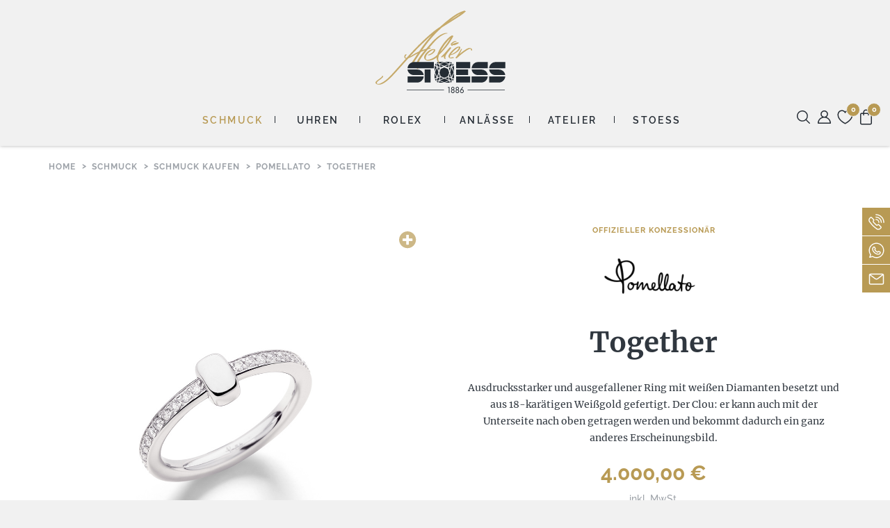

--- FILE ---
content_type: text/html; charset=UTF-8
request_url: https://www.stoess.eu/artikel/together-8/
body_size: 25041
content:
<!DOCTYPE html>
<html lang="de" class="no-js">
<head>

	<script>
		const classList = document.getElementsByTagName( 'html' )[0].classList;
		classList.remove( 'no-js' );
		classList.add( 'js' );

		if ( !(
			('ontouchstart' in window)
			|| (navigator.maxTouchPoints > 0)
			|| (navigator.msMaxTouchPoints > 0)
		) ) {
			classList.add( 'no-touchevents' );
		}
	</script>

	<meta charset="UTF-8">
	<meta http-equiv="X-UA-Compatible" content="IE=edge">
	<meta name="viewport" content="width=device-width, initial-scale=1.0, maximum-scale=2.0, user-scalable=yes">
	<meta name="format-detection" content="telephone=no">
	<meta name="apple-mobile-web-app-title" content="Atelier STOESS">

	<link rel="apple-touch-icon" sizes="180x180"
		  href="https://www.stoess.eu/wp-content/themes/stoess/dist/favicons/apple-touch-icon.png">
	<link rel="icon" type="image/png" sizes="32x32"
		  href="https://www.stoess.eu/wp-content/themes/stoess/dist/favicons/favicon-32x32.png">
	<link rel="icon" type="image/png" sizes="16x16"
		  href="https://www.stoess.eu/wp-content/themes/stoess/dist/favicons/favicon-16x16.png">
	<link rel="manifest" href="https://www.stoess.eu/wp-content/themes/stoess/dist/favicons/site.webmanifest">
	<link rel="mask-icon" href="https://www.stoess.eu/wp-content/themes/stoess/dist/favicons/safari-pinned-tab.svg"
		  color="#b89a54">
	<link rel="shortcut icon" href="https://www.stoess.eu/wp-content/themes/stoess/dist/favicons/favicon.ico">
	<meta name="msapplication-TileColor" content="#30373f">
	<meta name="msapplication-config"
		  content="https://www.stoess.eu/wp-content/themes/stoess/dist/favicons/browserconfig.xml">
	<meta name="theme-color" content="#ffffff">

			<meta name="description" content="">
		<meta property="og:site_name" content="Atelier STOESS – Juweliere und Uhrmacher seit 1886">
		<meta property="og:title" content="Atelier STOESS – Juweliere und Uhrmacher seit 1886">
		<meta property="og:description"
			  content="Das Juweliergeschäft in Wiesbaden: finden Sie eine erlesene Auswahl feiner Schmuckkollektionen und ein umfassendes Sortiment renommierter Uhrenmarken.">
		<meta property="og:type" content="website">
		<meta property="og:url" content="https://www.stoess.eu/">
		<meta property="og:image" content="https://www.stoess.eu/wp-content/themes/stoess/dist/media/atelier-stoess.jpg">
	
	<link rel="alternate" type="application/rss+xml" title="Atelier Stoess » News"
		  href="https://www.stoess.eu/feed/">

	<title>Together | Atelier Stoess</title>
	<style>img:is([sizes="auto" i], [sizes^="auto," i]) { contain-intrinsic-size: 3000px 1500px }</style>
	<link rel='dns-prefetch' href='//challenges.cloudflare.com' />
<link rel='dns-prefetch' href='//capi-automation.s3.us-east-2.amazonaws.com' />
<style id='classic-theme-styles-inline-css' type='text/css'>
/*! This file is auto-generated */
.wp-block-button__link{color:#fff;background-color:#32373c;border-radius:9999px;box-shadow:none;text-decoration:none;padding:calc(.667em + 2px) calc(1.333em + 2px);font-size:1.125em}.wp-block-file__button{background:#32373c;color:#fff;text-decoration:none}
</style>
<style id='filebird-block-filebird-gallery-style-inline-css' type='text/css'>
ul.filebird-block-filebird-gallery{margin:auto!important;padding:0!important;width:100%}ul.filebird-block-filebird-gallery.layout-grid{display:grid;grid-gap:20px;align-items:stretch;grid-template-columns:repeat(var(--columns),1fr);justify-items:stretch}ul.filebird-block-filebird-gallery.layout-grid li img{border:1px solid #ccc;box-shadow:2px 2px 6px 0 rgba(0,0,0,.3);height:100%;max-width:100%;-o-object-fit:cover;object-fit:cover;width:100%}ul.filebird-block-filebird-gallery.layout-masonry{-moz-column-count:var(--columns);-moz-column-gap:var(--space);column-gap:var(--space);-moz-column-width:var(--min-width);columns:var(--min-width) var(--columns);display:block;overflow:auto}ul.filebird-block-filebird-gallery.layout-masonry li{margin-bottom:var(--space)}ul.filebird-block-filebird-gallery li{list-style:none}ul.filebird-block-filebird-gallery li figure{height:100%;margin:0;padding:0;position:relative;width:100%}ul.filebird-block-filebird-gallery li figure figcaption{background:linear-gradient(0deg,rgba(0,0,0,.7),rgba(0,0,0,.3) 70%,transparent);bottom:0;box-sizing:border-box;color:#fff;font-size:.8em;margin:0;max-height:100%;overflow:auto;padding:3em .77em .7em;position:absolute;text-align:center;width:100%;z-index:2}ul.filebird-block-filebird-gallery li figure figcaption a{color:inherit}.fb-block-hover-animation-zoomIn figure{overflow:hidden}.fb-block-hover-animation-zoomIn figure img{transform:scale(1);transition:.3s ease-in-out}.fb-block-hover-animation-zoomIn figure:hover img{transform:scale(1.3)}.fb-block-hover-animation-shine figure{overflow:hidden;position:relative}.fb-block-hover-animation-shine figure:before{background:linear-gradient(90deg,hsla(0,0%,100%,0) 0,hsla(0,0%,100%,.3));content:"";display:block;height:100%;left:-75%;position:absolute;top:0;transform:skewX(-25deg);width:50%;z-index:2}.fb-block-hover-animation-shine figure:hover:before{animation:shine .75s}@keyframes shine{to{left:125%}}.fb-block-hover-animation-opacity figure{overflow:hidden}.fb-block-hover-animation-opacity figure img{opacity:1;transition:.3s ease-in-out}.fb-block-hover-animation-opacity figure:hover img{opacity:.5}.fb-block-hover-animation-grayscale figure img{filter:grayscale(100%);transition:.3s ease-in-out}.fb-block-hover-animation-grayscale figure:hover img{filter:grayscale(0)}

</style>
<link rel='stylesheet' id='gtw-wc-blocks-css' href='https://www.stoess.eu/wp-content/plugins/gift-wrapper-for-woocommerce/assets/blocks/frontend/index.css?ver=6.4.0' type='text/css' media='all' />
<style id='global-styles-inline-css' type='text/css'>
:root{--wp--preset--aspect-ratio--square: 1;--wp--preset--aspect-ratio--4-3: 4/3;--wp--preset--aspect-ratio--3-4: 3/4;--wp--preset--aspect-ratio--3-2: 3/2;--wp--preset--aspect-ratio--2-3: 2/3;--wp--preset--aspect-ratio--16-9: 16/9;--wp--preset--aspect-ratio--9-16: 9/16;--wp--preset--color--black: #000000;--wp--preset--color--cyan-bluish-gray: #abb8c3;--wp--preset--color--white: #ffffff;--wp--preset--color--pale-pink: #f78da7;--wp--preset--color--vivid-red: #cf2e2e;--wp--preset--color--luminous-vivid-orange: #ff6900;--wp--preset--color--luminous-vivid-amber: #fcb900;--wp--preset--color--light-green-cyan: #7bdcb5;--wp--preset--color--vivid-green-cyan: #00d084;--wp--preset--color--pale-cyan-blue: #8ed1fc;--wp--preset--color--vivid-cyan-blue: #0693e3;--wp--preset--color--vivid-purple: #9b51e0;--wp--preset--gradient--vivid-cyan-blue-to-vivid-purple: linear-gradient(135deg,rgba(6,147,227,1) 0%,rgb(155,81,224) 100%);--wp--preset--gradient--light-green-cyan-to-vivid-green-cyan: linear-gradient(135deg,rgb(122,220,180) 0%,rgb(0,208,130) 100%);--wp--preset--gradient--luminous-vivid-amber-to-luminous-vivid-orange: linear-gradient(135deg,rgba(252,185,0,1) 0%,rgba(255,105,0,1) 100%);--wp--preset--gradient--luminous-vivid-orange-to-vivid-red: linear-gradient(135deg,rgba(255,105,0,1) 0%,rgb(207,46,46) 100%);--wp--preset--gradient--very-light-gray-to-cyan-bluish-gray: linear-gradient(135deg,rgb(238,238,238) 0%,rgb(169,184,195) 100%);--wp--preset--gradient--cool-to-warm-spectrum: linear-gradient(135deg,rgb(74,234,220) 0%,rgb(151,120,209) 20%,rgb(207,42,186) 40%,rgb(238,44,130) 60%,rgb(251,105,98) 80%,rgb(254,248,76) 100%);--wp--preset--gradient--blush-light-purple: linear-gradient(135deg,rgb(255,206,236) 0%,rgb(152,150,240) 100%);--wp--preset--gradient--blush-bordeaux: linear-gradient(135deg,rgb(254,205,165) 0%,rgb(254,45,45) 50%,rgb(107,0,62) 100%);--wp--preset--gradient--luminous-dusk: linear-gradient(135deg,rgb(255,203,112) 0%,rgb(199,81,192) 50%,rgb(65,88,208) 100%);--wp--preset--gradient--pale-ocean: linear-gradient(135deg,rgb(255,245,203) 0%,rgb(182,227,212) 50%,rgb(51,167,181) 100%);--wp--preset--gradient--electric-grass: linear-gradient(135deg,rgb(202,248,128) 0%,rgb(113,206,126) 100%);--wp--preset--gradient--midnight: linear-gradient(135deg,rgb(2,3,129) 0%,rgb(40,116,252) 100%);--wp--preset--font-size--small: 13px;--wp--preset--font-size--medium: 20px;--wp--preset--font-size--large: 36px;--wp--preset--font-size--x-large: 42px;--wp--preset--spacing--20: 0.44rem;--wp--preset--spacing--30: 0.67rem;--wp--preset--spacing--40: 1rem;--wp--preset--spacing--50: 1.5rem;--wp--preset--spacing--60: 2.25rem;--wp--preset--spacing--70: 3.38rem;--wp--preset--spacing--80: 5.06rem;--wp--preset--shadow--natural: 6px 6px 9px rgba(0, 0, 0, 0.2);--wp--preset--shadow--deep: 12px 12px 50px rgba(0, 0, 0, 0.4);--wp--preset--shadow--sharp: 6px 6px 0px rgba(0, 0, 0, 0.2);--wp--preset--shadow--outlined: 6px 6px 0px -3px rgba(255, 255, 255, 1), 6px 6px rgba(0, 0, 0, 1);--wp--preset--shadow--crisp: 6px 6px 0px rgba(0, 0, 0, 1);}:where(.is-layout-flex){gap: 0.5em;}:where(.is-layout-grid){gap: 0.5em;}body .is-layout-flex{display: flex;}.is-layout-flex{flex-wrap: wrap;align-items: center;}.is-layout-flex > :is(*, div){margin: 0;}body .is-layout-grid{display: grid;}.is-layout-grid > :is(*, div){margin: 0;}:where(.wp-block-columns.is-layout-flex){gap: 2em;}:where(.wp-block-columns.is-layout-grid){gap: 2em;}:where(.wp-block-post-template.is-layout-flex){gap: 1.25em;}:where(.wp-block-post-template.is-layout-grid){gap: 1.25em;}.has-black-color{color: var(--wp--preset--color--black) !important;}.has-cyan-bluish-gray-color{color: var(--wp--preset--color--cyan-bluish-gray) !important;}.has-white-color{color: var(--wp--preset--color--white) !important;}.has-pale-pink-color{color: var(--wp--preset--color--pale-pink) !important;}.has-vivid-red-color{color: var(--wp--preset--color--vivid-red) !important;}.has-luminous-vivid-orange-color{color: var(--wp--preset--color--luminous-vivid-orange) !important;}.has-luminous-vivid-amber-color{color: var(--wp--preset--color--luminous-vivid-amber) !important;}.has-light-green-cyan-color{color: var(--wp--preset--color--light-green-cyan) !important;}.has-vivid-green-cyan-color{color: var(--wp--preset--color--vivid-green-cyan) !important;}.has-pale-cyan-blue-color{color: var(--wp--preset--color--pale-cyan-blue) !important;}.has-vivid-cyan-blue-color{color: var(--wp--preset--color--vivid-cyan-blue) !important;}.has-vivid-purple-color{color: var(--wp--preset--color--vivid-purple) !important;}.has-black-background-color{background-color: var(--wp--preset--color--black) !important;}.has-cyan-bluish-gray-background-color{background-color: var(--wp--preset--color--cyan-bluish-gray) !important;}.has-white-background-color{background-color: var(--wp--preset--color--white) !important;}.has-pale-pink-background-color{background-color: var(--wp--preset--color--pale-pink) !important;}.has-vivid-red-background-color{background-color: var(--wp--preset--color--vivid-red) !important;}.has-luminous-vivid-orange-background-color{background-color: var(--wp--preset--color--luminous-vivid-orange) !important;}.has-luminous-vivid-amber-background-color{background-color: var(--wp--preset--color--luminous-vivid-amber) !important;}.has-light-green-cyan-background-color{background-color: var(--wp--preset--color--light-green-cyan) !important;}.has-vivid-green-cyan-background-color{background-color: var(--wp--preset--color--vivid-green-cyan) !important;}.has-pale-cyan-blue-background-color{background-color: var(--wp--preset--color--pale-cyan-blue) !important;}.has-vivid-cyan-blue-background-color{background-color: var(--wp--preset--color--vivid-cyan-blue) !important;}.has-vivid-purple-background-color{background-color: var(--wp--preset--color--vivid-purple) !important;}.has-black-border-color{border-color: var(--wp--preset--color--black) !important;}.has-cyan-bluish-gray-border-color{border-color: var(--wp--preset--color--cyan-bluish-gray) !important;}.has-white-border-color{border-color: var(--wp--preset--color--white) !important;}.has-pale-pink-border-color{border-color: var(--wp--preset--color--pale-pink) !important;}.has-vivid-red-border-color{border-color: var(--wp--preset--color--vivid-red) !important;}.has-luminous-vivid-orange-border-color{border-color: var(--wp--preset--color--luminous-vivid-orange) !important;}.has-luminous-vivid-amber-border-color{border-color: var(--wp--preset--color--luminous-vivid-amber) !important;}.has-light-green-cyan-border-color{border-color: var(--wp--preset--color--light-green-cyan) !important;}.has-vivid-green-cyan-border-color{border-color: var(--wp--preset--color--vivid-green-cyan) !important;}.has-pale-cyan-blue-border-color{border-color: var(--wp--preset--color--pale-cyan-blue) !important;}.has-vivid-cyan-blue-border-color{border-color: var(--wp--preset--color--vivid-cyan-blue) !important;}.has-vivid-purple-border-color{border-color: var(--wp--preset--color--vivid-purple) !important;}.has-vivid-cyan-blue-to-vivid-purple-gradient-background{background: var(--wp--preset--gradient--vivid-cyan-blue-to-vivid-purple) !important;}.has-light-green-cyan-to-vivid-green-cyan-gradient-background{background: var(--wp--preset--gradient--light-green-cyan-to-vivid-green-cyan) !important;}.has-luminous-vivid-amber-to-luminous-vivid-orange-gradient-background{background: var(--wp--preset--gradient--luminous-vivid-amber-to-luminous-vivid-orange) !important;}.has-luminous-vivid-orange-to-vivid-red-gradient-background{background: var(--wp--preset--gradient--luminous-vivid-orange-to-vivid-red) !important;}.has-very-light-gray-to-cyan-bluish-gray-gradient-background{background: var(--wp--preset--gradient--very-light-gray-to-cyan-bluish-gray) !important;}.has-cool-to-warm-spectrum-gradient-background{background: var(--wp--preset--gradient--cool-to-warm-spectrum) !important;}.has-blush-light-purple-gradient-background{background: var(--wp--preset--gradient--blush-light-purple) !important;}.has-blush-bordeaux-gradient-background{background: var(--wp--preset--gradient--blush-bordeaux) !important;}.has-luminous-dusk-gradient-background{background: var(--wp--preset--gradient--luminous-dusk) !important;}.has-pale-ocean-gradient-background{background: var(--wp--preset--gradient--pale-ocean) !important;}.has-electric-grass-gradient-background{background: var(--wp--preset--gradient--electric-grass) !important;}.has-midnight-gradient-background{background: var(--wp--preset--gradient--midnight) !important;}.has-small-font-size{font-size: var(--wp--preset--font-size--small) !important;}.has-medium-font-size{font-size: var(--wp--preset--font-size--medium) !important;}.has-large-font-size{font-size: var(--wp--preset--font-size--large) !important;}.has-x-large-font-size{font-size: var(--wp--preset--font-size--x-large) !important;}
:where(.wp-block-post-template.is-layout-flex){gap: 1.25em;}:where(.wp-block-post-template.is-layout-grid){gap: 1.25em;}
:where(.wp-block-columns.is-layout-flex){gap: 2em;}:where(.wp-block-columns.is-layout-grid){gap: 2em;}
:root :where(.wp-block-pullquote){font-size: 1.5em;line-height: 1.6;}
</style>
<link rel='stylesheet' id='contact-form-7-css' href='https://www.stoess.eu/wp-content/plugins/contact-form-7/includes/css/styles.css?ver=6.1.4' type='text/css' media='all' />
<link rel='stylesheet' id='woocommerce-layout-css' href='https://www.stoess.eu/wp-content/plugins/woocommerce/assets/css/woocommerce-layout.css?ver=10.4.3' type='text/css' media='all' />
<link rel='stylesheet' id='woocommerce-smallscreen-css' href='https://www.stoess.eu/wp-content/plugins/woocommerce/assets/css/woocommerce-smallscreen.css?ver=10.4.3' type='text/css' media='only screen and (max-width: 768px)' />
<link rel='stylesheet' id='woocommerce-general-css' href='https://www.stoess.eu/wp-content/plugins/woocommerce/assets/css/woocommerce.css?ver=10.4.3' type='text/css' media='all' />
<style id='woocommerce-inline-inline-css' type='text/css'>
.woocommerce form .form-row .required { visibility: visible; }
</style>
<link rel='stylesheet' id='custom-video-embed-css' href='https://www.stoess.eu/wp-content/themes/stoess/modules/embed_video/inc/css/embed-video.css?ver=1759843301' type='text/css' media='all' />
<link rel='stylesheet' id='main-css' href='https://www.stoess.eu/wp-content/themes/stoess/dist/css/main.css?ver=6.8.3' type='text/css' media='all' />
<link rel='stylesheet' id='temp-css' href='https://www.stoess.eu/wp-content/themes/stoess/dist_temp/temp.css?ver=6.8.3' type='text/css' media='all' />
<link rel='stylesheet' id='borlabs-cookie-custom-css' href='https://www.stoess.eu/wp-content/cache/borlabs-cookie/1/borlabs-cookie-1-de.css?ver=3.3.23-175' type='text/css' media='all' />
<link rel='stylesheet' id='woocommerce-gzd-layout-css' href='https://www.stoess.eu/wp-content/plugins/woocommerce-germanized/build/static/layout-styles.css?ver=3.20.5' type='text/css' media='all' />
<style id='woocommerce-gzd-layout-inline-css' type='text/css'>
.woocommerce-checkout .shop_table { background-color: #eeeeee; } .product p.deposit-packaging-type { font-size: 1.25em !important; } p.woocommerce-shipping-destination { display: none; }
                .wc-gzd-nutri-score-value-a {
                    background: url(https://www.stoess.eu/wp-content/plugins/woocommerce-germanized/assets/images/nutri-score-a.svg) no-repeat;
                }
                .wc-gzd-nutri-score-value-b {
                    background: url(https://www.stoess.eu/wp-content/plugins/woocommerce-germanized/assets/images/nutri-score-b.svg) no-repeat;
                }
                .wc-gzd-nutri-score-value-c {
                    background: url(https://www.stoess.eu/wp-content/plugins/woocommerce-germanized/assets/images/nutri-score-c.svg) no-repeat;
                }
                .wc-gzd-nutri-score-value-d {
                    background: url(https://www.stoess.eu/wp-content/plugins/woocommerce-germanized/assets/images/nutri-score-d.svg) no-repeat;
                }
                .wc-gzd-nutri-score-value-e {
                    background: url(https://www.stoess.eu/wp-content/plugins/woocommerce-germanized/assets/images/nutri-score-e.svg) no-repeat;
                }
            
</style>
<link rel='stylesheet' id='gtw-frontend-css' href='https://www.stoess.eu/wp-content/plugins/gift-wrapper-for-woocommerce/assets/css/frontend.css?ver=6.4.0' type='text/css' media='all' />
<link rel='stylesheet' id='lightcase-css' href='https://www.stoess.eu/wp-content/plugins/gift-wrapper-for-woocommerce/assets/css/lightcase.min.css?ver=6.4.0' type='text/css' media='all' />
<script type="text/javascript" src="https://www.stoess.eu/wp-includes/js/jquery/jquery.min.js?ver=3.7.1" id="jquery-core-js"></script>
<script type="text/javascript" src="https://www.stoess.eu/wp-includes/js/jquery/jquery-migrate.min.js?ver=3.4.1" id="jquery-migrate-js"></script>
<script type="text/javascript" src="https://www.stoess.eu/wp-content/plugins/woocommerce/assets/js/jquery-blockui/jquery.blockUI.min.js?ver=2.7.0-wc.10.4.3" id="wc-jquery-blockui-js" data-wp-strategy="defer"></script>
<script type="text/javascript" id="wc-add-to-cart-js-extra">
/* <![CDATA[ */
var wc_add_to_cart_params = {"ajax_url":"\/wp-admin\/admin-ajax.php","wc_ajax_url":"\/?wc-ajax=%%endpoint%%","i18n_view_cart":"Warenkorb anzeigen","cart_url":"https:\/\/www.stoess.eu\/warenkorb\/","is_cart":"","cart_redirect_after_add":"no"};
/* ]]> */
</script>
<script type="text/javascript" src="https://www.stoess.eu/wp-content/plugins/woocommerce/assets/js/frontend/add-to-cart.min.js?ver=10.4.3" id="wc-add-to-cart-js" defer="defer" data-wp-strategy="defer"></script>
<script type="text/javascript" id="wc-single-product-js-extra">
/* <![CDATA[ */
var wc_single_product_params = {"i18n_required_rating_text":"Bitte w\u00e4hlen Sie eine Bewertung","i18n_rating_options":["1 von 5\u00a0Sternen","2 von 5\u00a0Sternen","3 von 5\u00a0Sternen","4 von 5\u00a0Sternen","5 von 5\u00a0Sternen"],"i18n_product_gallery_trigger_text":"Bildergalerie im Vollbildmodus anzeigen","review_rating_required":"yes","flexslider":{"rtl":false,"animation":"slide","smoothHeight":true,"directionNav":false,"controlNav":"thumbnails","slideshow":false,"animationSpeed":500,"animationLoop":false,"allowOneSlide":false},"zoom_enabled":"","zoom_options":[],"photoswipe_enabled":"","photoswipe_options":{"shareEl":false,"closeOnScroll":false,"history":false,"hideAnimationDuration":0,"showAnimationDuration":0},"flexslider_enabled":""};
/* ]]> */
</script>
<script type="text/javascript" src="https://www.stoess.eu/wp-content/plugins/woocommerce/assets/js/frontend/single-product.min.js?ver=10.4.3" id="wc-single-product-js" defer="defer" data-wp-strategy="defer"></script>
<script type="text/javascript" src="https://www.stoess.eu/wp-content/plugins/woocommerce/assets/js/js-cookie/js.cookie.min.js?ver=2.1.4-wc.10.4.3" id="wc-js-cookie-js" defer="defer" data-wp-strategy="defer"></script>
<script type="text/javascript" id="woocommerce-js-extra">
/* <![CDATA[ */
var woocommerce_params = {"ajax_url":"\/wp-admin\/admin-ajax.php","wc_ajax_url":"\/?wc-ajax=%%endpoint%%","i18n_password_show":"Passwort anzeigen","i18n_password_hide":"Passwort ausblenden"};
/* ]]> */
</script>
<script type="text/javascript" src="https://www.stoess.eu/wp-content/plugins/woocommerce/assets/js/frontend/woocommerce.min.js?ver=10.4.3" id="woocommerce-js" defer="defer" data-wp-strategy="defer"></script>
<script data-no-optimize="1" data-no-minify="1" data-cfasync="false" type="text/javascript" src="https://www.stoess.eu/wp-content/cache/borlabs-cookie/1/borlabs-cookie-config-de.json.js?ver=3.3.23-196" id="borlabs-cookie-config-js"></script>
<script data-no-optimize="1" data-no-minify="1" data-cfasync="false" type="text/javascript" src="https://www.stoess.eu/wp-content/plugins/borlabs-cookie/assets/javascript/borlabs-cookie-prioritize.min.js?ver=3.3.23" id="borlabs-cookie-prioritize-js"></script>
<script type="text/javascript" id="wc-gzd-unit-price-observer-queue-js-extra">
/* <![CDATA[ */
var wc_gzd_unit_price_observer_queue_params = {"ajax_url":"\/wp-admin\/admin-ajax.php","wc_ajax_url":"\/?wc-ajax=%%endpoint%%","refresh_unit_price_nonce":"0461face2c"};
/* ]]> */
</script>
<script type="text/javascript" src="https://www.stoess.eu/wp-content/plugins/woocommerce-germanized/build/static/unit-price-observer-queue.js?ver=3.20.5" id="wc-gzd-unit-price-observer-queue-js" defer="defer" data-wp-strategy="defer"></script>
<script type="text/javascript" src="https://www.stoess.eu/wp-content/plugins/woocommerce/assets/js/accounting/accounting.min.js?ver=0.4.2" id="wc-accounting-js"></script>
<script type="text/javascript" id="wc-gzd-unit-price-observer-js-extra">
/* <![CDATA[ */
var wc_gzd_unit_price_observer_params = {"wrapper":".product","price_selector":{"p.price":{"is_total_price":false,"is_primary_selector":true,"quantity_selector":""}},"replace_price":"1","product_id":"35776","price_decimal_sep":",","price_thousand_sep":".","qty_selector":"input.quantity, input.qty","refresh_on_load":""};
/* ]]> */
</script>
<script type="text/javascript" src="https://www.stoess.eu/wp-content/plugins/woocommerce-germanized/build/static/unit-price-observer.js?ver=3.20.5" id="wc-gzd-unit-price-observer-js" defer="defer" data-wp-strategy="defer"></script>
<script type="text/javascript" id="gtw-frontend-js-extra">
/* <![CDATA[ */
var gtw_frontend_params = {"is_block_cart":"","is_block_checkout":"","gift_wrapper_nonce":"c50bb5178b","order_gift_wrapper_nonce":"1b4420b31f","popup_gift_wrapper_nonce":"4e08faaaa0","remove_gift_wrapper_nonce":"eb6e3da806","order_gift_wrapper_field_type":"1","order_gift_wrapper_display_type":"1","remove_order_gift_wrapper_msg":"Are you sure you want to remove order gift wrapper?","ajaxurl":"https:\/\/www.stoess.eu\/wp-admin\/admin-ajax.php"};
/* ]]> */
</script>
<script type="text/javascript" src="https://www.stoess.eu/wp-content/plugins/gift-wrapper-for-woocommerce/assets/js/frontend.js?ver=6.4.0" id="gtw-frontend-js"></script>
<script type="text/javascript" src="https://www.stoess.eu/wp-content/plugins/gift-wrapper-for-woocommerce/assets/js/lightcase.min.js?ver=6.4.0" id="lightcase-js"></script>
<script type="text/javascript" src="https://www.stoess.eu/wp-content/plugins/gift-wrapper-for-woocommerce/assets/js/gtw-lightcase-enhanced.js?ver=6.4.0" id="gtw-lightcase-js"></script>
<script data-borlabs-cookie-script-blocker-ignore>
	window.fbqCallHistoryArguments = [];
	if (typeof fbq === 'undefined') {
		window.fbq = function() {
			window.fbqCallHistoryArguments.push(arguments);
		}
	}
</script><link rel="https://api.w.org/" href="https://www.stoess.eu/wp-json/" /><link rel="alternate" title="JSON" type="application/json" href="https://www.stoess.eu/wp-json/wp/v2/product/35776" /><link rel="EditURI" type="application/rsd+xml" title="RSD" href="https://www.stoess.eu/xmlrpc.php?rsd" />
<link rel="alternate" title="oEmbed (JSON)" type="application/json+oembed" href="https://www.stoess.eu/wp-json/oembed/1.0/embed?url=https%3A%2F%2Fwww.stoess.eu%2Fartikel%2Ftogether-8%2F" />
<link rel="alternate" title="oEmbed (XML)" type="text/xml+oembed" href="https://www.stoess.eu/wp-json/oembed/1.0/embed?url=https%3A%2F%2Fwww.stoess.eu%2Fartikel%2Ftogether-8%2F&#038;format=xml" />
<script>const ajaxURL = "https://www.stoess.eu/wp-admin/admin-ajax.php"; const pageURL = "https://www.stoess.eu/artikel/together-8/";</script>	<noscript><style>.woocommerce-product-gallery{ opacity: 1 !important; }</style></noscript>
	<script data-borlabs-cookie-script-blocker-ignore>
if ('0' === '1' && ('0' === '1' || '1' === '1')) {
	window['gtag_enable_tcf_support'] = true;
}
window.dataLayer = window.dataLayer || [];
function gtag(){dataLayer.push(arguments);}
gtag('set', 'developer_id.dYjRjMm', true);
if('0' === '1' || '1' === '1') {
	if (window.BorlabsCookieGoogleConsentModeDefaultSet !== true) {
        let getCookieValue = function (name) {
            return document.cookie.match('(^|;)\\s*' + name + '\\s*=\\s*([^;]+)')?.pop() || '';
        };
        let cookieValue = getCookieValue('borlabs-cookie-gcs');
        let consentsFromCookie = {};
        if (cookieValue !== '') {
            consentsFromCookie = JSON.parse(decodeURIComponent(cookieValue));
        }
        let defaultValues = {
            'ad_storage': 'denied',
            'ad_user_data': 'denied',
            'ad_personalization': 'denied',
            'analytics_storage': 'denied',
            'functionality_storage': 'denied',
            'personalization_storage': 'denied',
            'security_storage': 'denied',
            'wait_for_update': 500,
        };
        gtag('consent', 'default', { ...defaultValues, ...consentsFromCookie });
    }
    window.BorlabsCookieGoogleConsentModeDefaultSet = true;
    let borlabsCookieConsentChangeHandler = function () {
        window.dataLayer = window.dataLayer || [];
        if (typeof gtag !== 'function') { function gtag(){dataLayer.push(arguments);} }

        let getCookieValue = function (name) {
            return document.cookie.match('(^|;)\\s*' + name + '\\s*=\\s*([^;]+)')?.pop() || '';
        };
        let cookieValue = getCookieValue('borlabs-cookie-gcs');
        let consentsFromCookie = {};
        if (cookieValue !== '') {
            consentsFromCookie = JSON.parse(decodeURIComponent(cookieValue));
        }

        consentsFromCookie.ad_storage = BorlabsCookie.Consents.hasConsent('google-ads') ? 'granted' : 'denied';
		consentsFromCookie.ad_user_data = BorlabsCookie.Consents.hasConsent('google-ads') ? 'granted' : 'denied';
		consentsFromCookie.ad_personalization = BorlabsCookie.Consents.hasConsent('google-ads') ? 'granted' : 'denied';

        BorlabsCookie.CookieLibrary.setCookie(
            'borlabs-cookie-gcs',
            JSON.stringify(consentsFromCookie),
            BorlabsCookie.Settings.automaticCookieDomainAndPath.value ? '' : BorlabsCookie.Settings.cookieDomain.value,
            BorlabsCookie.Settings.cookiePath.value,
            BorlabsCookie.Cookie.getPluginCookie().expires,
            BorlabsCookie.Settings.cookieSecure.value,
            BorlabsCookie.Settings.cookieSameSite.value
        );
    }
    document.addEventListener('borlabs-cookie-consent-saved', borlabsCookieConsentChangeHandler);
    document.addEventListener('borlabs-cookie-handle-unblock', borlabsCookieConsentChangeHandler);
}
if('0' === '1') {
    gtag("js", new Date());

    gtag("config", "AW-1028333906");

    (function (w, d, s, i) {
    var f = d.getElementsByTagName(s)[0],
        j = d.createElement(s);
    j.async = true;
    j.src =
        "https://www.googletagmanager.com/gtag/js?id=" + i;
    f.parentNode.insertBefore(j, f);
    })(window, document, "script", "AW-1028333906");
}
</script><script data-borlabs-cookie-script-blocker-ignore>
if ('0' === '1' && ('0' === '1' || '1' === '1')) {
    window['gtag_enable_tcf_support'] = true;
}
window.dataLayer = window.dataLayer || [];
if (typeof gtag !== 'function') {
    function gtag() {
        dataLayer.push(arguments);
    }
}
gtag('set', 'developer_id.dYjRjMm', true);
if ('0' === '1' || '1' === '1') {
    if (window.BorlabsCookieGoogleConsentModeDefaultSet !== true) {
        let getCookieValue = function (name) {
            return document.cookie.match('(^|;)\\s*' + name + '\\s*=\\s*([^;]+)')?.pop() || '';
        };
        let cookieValue = getCookieValue('borlabs-cookie-gcs');
        let consentsFromCookie = {};
        if (cookieValue !== '') {
            consentsFromCookie = JSON.parse(decodeURIComponent(cookieValue));
        }
        let defaultValues = {
            'ad_storage': 'denied',
            'ad_user_data': 'denied',
            'ad_personalization': 'denied',
            'analytics_storage': 'denied',
            'functionality_storage': 'denied',
            'personalization_storage': 'denied',
            'security_storage': 'denied',
            'wait_for_update': 500,
        };
        gtag('consent', 'default', { ...defaultValues, ...consentsFromCookie });
    }
    window.BorlabsCookieGoogleConsentModeDefaultSet = true;
    let borlabsCookieConsentChangeHandler = function () {
        window.dataLayer = window.dataLayer || [];
        if (typeof gtag !== 'function') { function gtag(){dataLayer.push(arguments);} }

        let getCookieValue = function (name) {
            return document.cookie.match('(^|;)\\s*' + name + '\\s*=\\s*([^;]+)')?.pop() || '';
        };
        let cookieValue = getCookieValue('borlabs-cookie-gcs');
        let consentsFromCookie = {};
        if (cookieValue !== '') {
            consentsFromCookie = JSON.parse(decodeURIComponent(cookieValue));
        }

        consentsFromCookie.analytics_storage = BorlabsCookie.Consents.hasConsent('google-analytics') ? 'granted' : 'denied';

        BorlabsCookie.CookieLibrary.setCookie(
            'borlabs-cookie-gcs',
            JSON.stringify(consentsFromCookie),
            BorlabsCookie.Settings.automaticCookieDomainAndPath.value ? '' : BorlabsCookie.Settings.cookieDomain.value,
            BorlabsCookie.Settings.cookiePath.value,
            BorlabsCookie.Cookie.getPluginCookie().expires,
            BorlabsCookie.Settings.cookieSecure.value,
            BorlabsCookie.Settings.cookieSameSite.value
        );
    }
    document.addEventListener('borlabs-cookie-consent-saved', borlabsCookieConsentChangeHandler);
    document.addEventListener('borlabs-cookie-handle-unblock', borlabsCookieConsentChangeHandler);
}
if ('0' === '1') {
    gtag("js", new Date());
    gtag("config", "G-V2Y8B2W5RD", {"anonymize_ip": true});

    (function (w, d, s, i) {
        var f = d.getElementsByTagName(s)[0],
            j = d.createElement(s);
        j.async = true;
        j.src =
            "https://www.googletagmanager.com/gtag/js?id=" + i;
        f.parentNode.insertBefore(j, f);
    })(window, document, "script", "G-V2Y8B2W5RD");
}
</script>			<script data-borlabs-cookie-script-blocker-id='meta-pixel-for-woocommerce'  type="text/template">
				!function(f,b,e,v,n,t,s){n=f.fbq=function(){n.callMethod?
					n.callMethod.apply(n,arguments):n.queue.push(arguments)};if(!f._fbq)f._fbq=n;
					n.push=n;n.loaded=!0;n.version='2.0';n.queue=[];t=b.createElement(e);t.async=!0;
					t.src=v;s=b.getElementsByTagName(e)[0];s.parentNode.insertBefore(t,s)}(window,
					document,'script','https://connect.facebook.net/en_US/fbevents.js');
			</script>
			<!-- WooCommerce Facebook Integration Begin -->
			<script  type="text/javascript">

				fbq('init', '898848252030016', {}, {
    "agent": "woocommerce_6-10.4.3-3.5.15"
});

				document.addEventListener( 'DOMContentLoaded', function() {
					// Insert placeholder for events injected when a product is added to the cart through AJAX.
					document.body.insertAdjacentHTML( 'beforeend', '<div class=\"wc-facebook-pixel-event-placeholder\"></div>' );
				}, false );

			</script>
			<!-- WooCommerce Facebook Integration End -->
			
</head>

<body class="wp-singular product-template-default single single-product postid-35776 wp-theme-stoess theme-stoess woocommerce woocommerce-page woocommerce-no-js is-ring">

<div id="search-form-overlay"><form role="search" method="get" class="search-form" action="https://www.stoess.eu/">
				<label>
					<span class="screen-reader-text">Suche nach:</span>
					<input type="search" class="search-field" placeholder="Suchbegriff eingeben" value="" name="s" />
				</label>
				<input type="submit" class="search-submit" value="Suchen" />
			</form></div>
<a href="#center" class="skip-nav skip-nav-stoess">Inhalt anspringen</a>
<a href="#rlx-main" class="skip-nav skip-nav-rolex">Inhalt anspringen</a>

<header id="header">
	<p class="header-logo">
		<a href="/"
		   title="Atelier Stoess – Juweliere und Uhrmacher seit 1886"
		   class="logo-large">Atelier STOESS </a>
		<a href="/"
		   title="Atelier Stoess – Juweliere und Uhrmacher seit 1886"
		   class="logo-small">Juweliere und Uhrmacher seit 1886</a>
	</p>
	<nav>
		<ul id="menu-hauptmenue" class="menu"><li id="menu-item-147" class="menu-item menu-item-type-post_type menu-item-object-page menu-item-has-children menu-item-147 current-menu-parent"><a href="https://www.stoess.eu/schmuck/alle-schmuckstuecke/">Schmuck</a>
<ul class="sub-menu">
	<li id="menu-item-92" class="menu-item menu-item-type-post_type menu-item-object-page menu-item-92"><a href="https://www.stoess.eu/schmuck/alle-schmuckstuecke/">Onlineshop</a></li>
	<li id="menu-item-18688" class="menu-item menu-item-type-post_type menu-item-object-page menu-item-18688"><a href="https://www.stoess.eu/schmuck/schmuckmarken/">Marken</a></li>
	<li id="menu-item-11370" class="menu-item menu-item-type-post_type menu-item-object-page menu-item-11370"><a href="https://www.stoess.eu/schmuck/schmuckservice/">Service</a></li>
	<li id="menu-item-11363" class="menu-item menu-item-type-post_type menu-item-object-page menu-item-11363"><a href="https://www.stoess.eu/schmuck/schmuckpflege/">Pflege</a></li>
	<li id="menu-item-10556" class="menu-item menu-item-type-post_type menu-item-object-page menu-item-10556"><a href="https://www.stoess.eu/schmuck/diamanten-kaufen/">Diamanten</a></li>
	<li id="menu-item-93" class="menu-item menu-item-type-post_type menu-item-object-page menu-item-93"><a href="https://www.stoess.eu/schmuck/unikatschmuck/">Unikatschmuck</a></li>
</ul>
</li>
<li id="menu-item-148" class="menu-item menu-item-type-post_type menu-item-object-page menu-item-has-children menu-item-148"><a href="https://www.stoess.eu/uhren/uhrenmarken/">Uhren</a>
<ul class="sub-menu">
	<li id="menu-item-11323" class="menu-item menu-item-type-post_type menu-item-object-page menu-item-11323"><a href="https://www.stoess.eu/uhren/alle-uhren/">Onlineshop</a></li>
	<li id="menu-item-17360" class="menu-item menu-item-type-post_type menu-item-object-page menu-item-17360"><a href="https://www.stoess.eu/uhren/uhrenmarken/">Marken</a></li>
	<li id="menu-item-11367" class="menu-item menu-item-type-post_type menu-item-object-page menu-item-11367"><a href="https://www.stoess.eu/uhren/uhrenservice/">Service</a></li>
	<li id="menu-item-11366" class="menu-item menu-item-type-post_type menu-item-object-page menu-item-11366"><a href="https://www.stoess.eu/uhren/uhrenpflege/">Pflege</a></li>
	<li id="menu-item-11374" class="menu-item menu-item-type-post_type menu-item-object-page menu-item-11374"><a href="https://www.stoess.eu/uhren/uhrenzubehoer/">Zubehör</a></li>
</ul>
</li>
<li id="menu-item-39725" class="menu-item menu-item-type-post_type menu-item-object-rolex_page menu-item-39725"><a href="https://www.stoess.eu/rolex/">Rolex</a></li>
<li id="menu-item-11355" class="menu-item menu-item-type-post_type menu-item-object-page menu-item-has-children menu-item-11355"><a href="https://www.stoess.eu/anlaesse/">Anlässe</a>
<ul class="sub-menu">
	<li id="menu-item-4464" class="menu-item menu-item-type-post_type menu-item-object-page menu-item-4464"><a href="https://www.stoess.eu/anlaesse/verlobungsringe/">Verlobung</a></li>
	<li id="menu-item-3213" class="menu-item menu-item-type-post_type menu-item-object-page menu-item-3213"><a href="https://www.stoess.eu/anlaesse/trauringe/">Hochzeit</a></li>
	<li id="menu-item-21196" class="menu-item menu-item-type-post_type menu-item-object-page menu-item-21196"><a href="https://www.stoess.eu/anlaesse/valentinstag/">Valentinstag</a></li>
	<li id="menu-item-13839" class="menu-item menu-item-type-post_type menu-item-object-page menu-item-13839"><a href="https://www.stoess.eu/anlaesse/geschenke-fuer-sie/">Geschenke für Sie</a></li>
	<li id="menu-item-13840" class="menu-item menu-item-type-post_type menu-item-object-page menu-item-13840"><a href="https://www.stoess.eu/anlaesse/geschenke-fuer-ihn/">Geschenke für Ihn</a></li>
</ul>
</li>
<li id="menu-item-149" class="menu-item menu-item-type-post_type menu-item-object-page menu-item-has-children menu-item-149"><a href="https://www.stoess.eu/atelier/designatelier/">Atelier</a>
<ul class="sub-menu">
	<li id="menu-item-100" class="menu-item menu-item-type-post_type menu-item-object-page menu-item-100"><a href="https://www.stoess.eu/atelier/designatelier/">Designatelier</a></li>
	<li id="menu-item-101" class="menu-item menu-item-type-post_type menu-item-object-page menu-item-101"><a href="https://www.stoess.eu/atelier/goldschmiedeatelier/">Goldschmiedeatelier</a></li>
	<li id="menu-item-102" class="menu-item menu-item-type-post_type menu-item-object-page menu-item-102"><a href="https://www.stoess.eu/atelier/edelsteinlabor/">Edelsteinlabor</a></li>
	<li id="menu-item-103" class="menu-item menu-item-type-post_type menu-item-object-page menu-item-103"><a href="https://www.stoess.eu/atelier/uhrenatelier/">Uhrenatelier</a></li>
</ul>
</li>
<li id="menu-item-150" class="menu-item menu-item-type-post_type menu-item-object-page menu-item-has-children menu-item-150"><a href="https://www.stoess.eu/stoess/news/">Stoess</a>
<ul class="sub-menu">
	<li id="menu-item-105" class="menu-item menu-item-type-post_type menu-item-object-page menu-item-105"><a href="https://www.stoess.eu/stoess/news/">News</a></li>
	<li id="menu-item-4941" class="menu-item menu-item-type-post_type menu-item-object-page menu-item-4941"><a href="https://www.stoess.eu/stoess/team/">Team</a></li>
	<li id="menu-item-108" class="menu-item menu-item-type-post_type menu-item-object-page menu-item-108"><a href="https://www.stoess.eu/stoess/historie/">Historie</a></li>
	<li id="menu-item-110" class="menu-item menu-item-type-post_type menu-item-object-page menu-item-110"><a href="https://www.stoess.eu/stoess/kontakt/">Kontakt</a></li>
</ul>
</li>
</ul>		<div class="rolex-banner">
    <a href="https://www.stoess.eu/rolex" style="display:inline-block">
        <div class="rolex-retailer-clock"></div>
    </a>
    <script src="https://static.rolex.com/retailers/clock/retailercall.js"></script>
    <script>
        var rdp = new RolexRetailerClock();
        var rdpConfig = {
            dealerAPIKey: '459acf3b9457b19d595bd991642a36c3',
            lang: 'de',
            colour: 'gold'
        }
        try {
            rdp.getRetailerClock(rdpConfig);
        } catch (err) {}
    </script>
</div>	</nav>

	<div class="woocommerce-header-nav">
		<ul>
			<li class="woocommerce-header-search">
				<button href="#search-form-overlay" class="header-search-btn" data-fancybox>
					<svg viewBox="0 0 25 25" xmlns="http://www.w3.org/2000/svg" fill-rule="evenodd" clip-rule="evenodd"
						 stroke-linejoin="round" stroke-miterlimit="2">
						<path d="M10.947 4.412a6.543 6.543 0 016.534 6.535 6.543 6.543 0 01-6.534 6.534 6.543 6.543 0 01-6.535-6.534 6.543 6.543 0 016.535-6.535m0 14.481a7.907 7.907 0 005.093-1.855l4.755 4.755a.703.703 0 00.998 0 .705.705 0 000-.998l-4.755-4.755a7.907 7.907 0 001.855-5.093C18.893 6.565 15.329 3 10.947 3S3 6.565 3 10.947c0 4.381 3.565 7.946 7.947 7.946"
							  fill="#242c34" />
					</svg>
				</button>
			</li>
			<li class="woocommerce-header-account">
				<a href="https://www.stoess.eu/mein-konto/">
					<svg viewBox="0 0 25 25" xmlns="http://www.w3.org/2000/svg" fill-rule="evenodd" clip-rule="evenodd"
						 stroke-linejoin="round" stroke-miterlimit="2">
						<path d="M12.495 13.457c4.14 0 7.553 3.102 7.938 7.055H4.558c.383-3.953 3.797-7.055 7.937-7.055M8.671 8.23c0-2.063 1.715-3.742 3.824-3.742 2.108 0 3.824 1.68 3.824 3.742 0 2.062-1.716 3.74-3.824 3.74-2.109 0-3.824-1.678-3.824-3.74m-5.67 13.026c0 .41.34.744.76.744h17.477a.753.753 0 00.75-.87c-.055-4.006-2.72-7.399-6.402-8.645 1.361-.948 2.253-2.5 2.253-4.255 0-2.884-2.398-5.23-5.345-5.23C9.547 3 7.15 5.346 7.15 8.23c0 1.755.892 3.307 2.252 4.255-3.719 1.26-6.4 4.711-6.4 8.771"
							  fill="#242c34" />
					</svg>
				</a>
			</li>
			<li class="woocommerce-header-wishlist">
				<a href="https://www.stoess.eu/wunschliste/">
					<svg viewBox="0 0 25 25" xmlns="http://www.w3.org/2000/svg" fill-rule="evenodd" clip-rule="evenodd"
						 stroke-linejoin="round" stroke-miterlimit="2">
						<path d="M3.01 9.351c0-.218.056-5.332 4.894-5.332 2.992 0 3.851 2.235 3.885 2.325a.754.754 0 00.707.504c.328.015.604-.199.714-.499.036-.095.894-2.33 3.886-2.33 4.813 0 4.893 5.116 4.894 5.332 0 6.328-7.807 10.679-9.49 11.542-1.683-.861-9.49-5.203-9.49-11.542zM17.096 2.5c-2.452 0-3.855 1.153-4.595 2.104-.742-.951-2.145-2.104-4.597-2.104C2.838 2.5 1.5 6.981 1.5 9.351c0 8.03 10.248 12.877 10.684 13.079a.747.747 0 00.633 0c.436-.202 10.683-5.049 10.683-13.079 0-2.37-1.339-6.851-6.404-6.851"
							  fill="#242c34" />
					</svg>
					<span class="woocommerce-counter wishlist-counter">0</span>
				</a>
			</li>
			<li class="woocommerce-header-cart">
				<a href="https://www.stoess.eu/warenkorb/">
					<svg viewBox="0 0 25 25" xmlns="http://www.w3.org/2000/svg" fill-rule="evenodd" clip-rule="evenodd"
						 stroke-linejoin="round" stroke-miterlimit="2">
						<path d="M18.597 7.903c.502 0 .91.412.91.918v12.255a.915.915 0 01-.91.918H6.403a.915.915 0 01-.91-.918V8.821c0-.506.408-.918.91-.918h1.968v1.614a.75.75 0 00.747.753.75.75 0 00.746-.753V7.903h5.272v1.614c0 .416.333.753.746.753a.75.75 0 00.746-.753V7.903h1.969zM9.864 5.665c0-1.467 1.182-2.659 2.636-2.659 1.453 0 2.636 1.192 2.636 2.659v.732H9.864v-.732zM12.5 1.5c-2.277 0-4.129 1.868-4.129 4.165v.732H6.403C5.078 6.397 4 7.484 4 8.821v12.255C4 22.412 5.078 23.5 6.403 23.5h12.194c1.325 0 2.403-1.088 2.403-2.424V8.821c0-1.337-1.078-2.424-2.403-2.424h-1.969v-.732c0-2.297-1.852-4.165-4.128-4.165z"
							  fill="#242c34" />
					</svg>
					<span class="woocommerce-counter cart">0</span>
				</a>
			</li>
		</ul>
	</div>

</header>

<div id="center">

	
	    <div class="ce ce-breadcrumb">
        <div class="container">
            <div class="row">
                <div class="col-sm-12">
                    <nav>
                        <ol itemscope itemtype="http://schema.org/BreadcrumbList">
                            <li itemprop="itemListElement" itemscope itemtype="http://schema.org/ListItem">
                                <a href="https://www.stoess.eu" itemscope itemtype="http://schema.org/Thing" itemprop="item" itemid="https://www.stoess.eu">
                                    <span itemprop="name">Home</span>
                                </a>
                                <meta itemprop="position" content="1" />
                            </li>
                                                            <li itemprop="itemListElement" itemscope itemtype="http://schema.org/ListItem">
                                    <a href="https://www.stoess.eu/schmuck/" itemscope itemtype="http://schema.org/Thing" itemprop="item" itemid="https://www.stoess.eu/schmuck/">
                                        <span itemprop="name">Schmuck</span>
                                    </a>
                                    <meta itemprop="position" content="2" />
                                </li>
                                                            <li itemprop="itemListElement" itemscope itemtype="http://schema.org/ListItem">
                                    <a href="https://www.stoess.eu/schmuck/alle-schmuckstuecke/" itemscope itemtype="http://schema.org/Thing" itemprop="item" itemid="https://www.stoess.eu/schmuck/alle-schmuckstuecke/">
                                        <span itemprop="name">Schmuck kaufen</span>
                                    </a>
                                    <meta itemprop="position" content="3" />
                                </li>
                                                            <li itemprop="itemListElement" itemscope itemtype="http://schema.org/ListItem">
                                    <a href="https://www.stoess.eu/schmuck/alle-schmuckstuecke/?marke[]=365" itemscope itemtype="http://schema.org/Thing" itemprop="item" itemid="https://www.stoess.eu/schmuck/alle-schmuckstuecke/?marke[]=365">
                                        <span itemprop="name">Pomellato</span>
                                    </a>
                                    <meta itemprop="position" content="4" />
                                </li>
                                                            <li itemprop="itemListElement" itemscope itemtype="http://schema.org/ListItem">
                                    <a href="https://www.stoess.eu/artikel/together-8/" itemscope itemtype="http://schema.org/Thing" itemprop="item" itemid="https://www.stoess.eu/artikel/together-8/">
                                        <span itemprop="name">Together</span>
                                    </a>
                                    <meta itemprop="position" content="5" />
                                </li>
                                                    </ol>
                    </nav>
                </div>
            </div>
        </div>
    </div>

	<div class="woocommerce-message-wrapper">
		<div class="woocommerce"></div>	</div>

	<div class="product-detail">
		<div class="container">
			<div class="row">

				<div class="col-lg-6">
					<div class="product-slider">
						<div class="product-slider-wrapper">
							<div class="swiper images">
								<div class="swiper-wrapper">
																			<div class="swiper-slide">
                                            <a href="https://www.stoess.eu/wp-content/uploads/2024/03/PAC4015O2WHRDB000.jpg"
                                               class="zoom-btn" data-fancybox="product-slider"
                                               data-caption="Together">
											    <img width="1000" height="1000" src="https://www.stoess.eu/wp-content/uploads/2024/03/PAC4015O2WHRDB000.jpg" class="attachment-full size-full" alt="" decoding="async" fetchpriority="high" srcset="https://www.stoess.eu/wp-content/uploads/2024/03/PAC4015O2WHRDB000.jpg 1000w, https://www.stoess.eu/wp-content/uploads/2024/03/PAC4015O2WHRDB000-300x300.jpg 300w, https://www.stoess.eu/wp-content/uploads/2024/03/PAC4015O2WHRDB000-150x150.jpg 150w, https://www.stoess.eu/wp-content/uploads/2024/03/PAC4015O2WHRDB000-768x768.jpg 768w, https://www.stoess.eu/wp-content/uploads/2024/03/PAC4015O2WHRDB000-600x600.jpg 600w, https://www.stoess.eu/wp-content/uploads/2024/03/PAC4015O2WHRDB000-100x100.jpg 100w" sizes="(max-width: 1000px) 100vw, 1000px" />                                            </a>
										</div>
																	</div>
								<div class="swiper-pagination"></div>
								<div class="swiper-button-next"></div>
								<div class="swiper-button-prev"></div>
							</div>
						</div>
						<div class="caption">
							<div class="swiper captions">
								<div class="swiper-wrapper">
																			<div class="swiper-slide">Together</div>
																	</div>
							</div>
						</div>
					</div>
									</div>

				<div class="col-lg-6">

																<p class="official-dealer-note">Offizieller Konzessionär</p>
																<div class="official-dealer-logo">
							<img width="442" height="290" src="https://www.stoess.eu/wp-content/uploads/2024/01/pomellato-hersteller-logo-442x290-1.png" class="attachment-full size-full" alt="" decoding="async" srcset="https://www.stoess.eu/wp-content/uploads/2024/01/pomellato-hersteller-logo-442x290-1.png 442w, https://www.stoess.eu/wp-content/uploads/2024/01/pomellato-hersteller-logo-442x290-1-300x197.png 300w, https://www.stoess.eu/wp-content/uploads/2024/01/pomellato-hersteller-logo-442x290-1-100x66.png 100w" sizes="(max-width: 442px) 100vw, 442px" />						</div>
										<h1>Together</h1>

					<p>Ausdrucksstarker und ausgefallener Ring mit weißen Diamanten besetzt und aus 18-karätigen Weißgold gefertigt. Der Clou: er kann auch mit der Unterseite nach oben getragen werden und bekommt dadurch ein ganz anderes Erscheinungsbild.</p>

					<div id="product-35776" class="product type-product post-35776 status-publish first instock product_cat-480 has-post-thumbnail sold-individually taxable shipping-taxable purchasable product-type-variable"						 data-inquiry-url="https://www.stoess.eu/stoess/kontakt/"
						 data-product-title="Together"
						 data-product-sku="PAC4015O2WHRDB000">
						<div class="summary entry-summary">
							<p class="price"><span class="woocommerce-Price-amount amount"><bdi>4.000,00&nbsp;<span class="woocommerce-Price-currencySymbol">&euro;</span></bdi></span></p>

	<p class="wc-gzd-additional-info deposit-packaging-type wc-gzd-additional-info-placeholder" aria-hidden="true"></p>

	<p class="wc-gzd-additional-info price price-unit smaller wc-gzd-additional-info-placeholder" aria-hidden="true"></p>
<div class="legal-price-info">
	<p class="wc-gzd-additional-info">
					<span class="wc-gzd-additional-info tax-info">inkl. MwSt.</span>
							<span class="wc-gzd-additional-info shipping-costs-info">kostenloser versicherter Versand</span>
			</p>
</div>

	<p class="wc-gzd-additional-info deposit-amount deposit wc-gzd-additional-info-placeholder" aria-hidden="true"></p>

	<div class="wc-gzd-additional-info defect-description wc-gzd-additional-info-placeholder" aria-hidden="true"></div>

	<p class="wc-gzd-additional-info delivery-time-info"><span class="delivery-time-inner delivery-time-35-werktage">Lieferzeit: <span class="delivery-time-data">3–5 Werktage</span></span></p>

<form class="variations_form cart" action="https://www.stoess.eu/artikel/together-8/" method="post" enctype='multipart/form-data' data-product_id="35776" data-product_variations="[{&quot;attributes&quot;:{&quot;attribute_size&quot;:&quot;54&quot;},&quot;availability_html&quot;:&quot;&lt;p class=\&quot;stock in-stock\&quot;&gt;Das Produkt ist verf\u00fcgbar&lt;\/p&gt;\n&quot;,&quot;backorders_allowed&quot;:false,&quot;dimensions&quot;:{&quot;length&quot;:&quot;&quot;,&quot;width&quot;:&quot;&quot;,&quot;height&quot;:&quot;&quot;},&quot;dimensions_html&quot;:&quot;n.\u00a0a.&quot;,&quot;display_price&quot;:4000,&quot;display_regular_price&quot;:4000,&quot;image&quot;:{&quot;title&quot;:&quot;PAC4015O2WHRDB000&quot;,&quot;caption&quot;:&quot;Together&quot;,&quot;url&quot;:&quot;https:\/\/www.stoess.eu\/wp-content\/uploads\/2024\/03\/PAC4015O2WHRDB000.jpg&quot;,&quot;alt&quot;:&quot;Together&quot;,&quot;src&quot;:&quot;https:\/\/www.stoess.eu\/wp-content\/uploads\/2024\/03\/PAC4015O2WHRDB000-600x600.jpg&quot;,&quot;srcset&quot;:&quot;https:\/\/www.stoess.eu\/wp-content\/uploads\/2024\/03\/PAC4015O2WHRDB000-600x600.jpg 600w, https:\/\/www.stoess.eu\/wp-content\/uploads\/2024\/03\/PAC4015O2WHRDB000-300x300.jpg 300w, https:\/\/www.stoess.eu\/wp-content\/uploads\/2024\/03\/PAC4015O2WHRDB000-150x150.jpg 150w, https:\/\/www.stoess.eu\/wp-content\/uploads\/2024\/03\/PAC4015O2WHRDB000-768x768.jpg 768w, https:\/\/www.stoess.eu\/wp-content\/uploads\/2024\/03\/PAC4015O2WHRDB000-100x100.jpg 100w, https:\/\/www.stoess.eu\/wp-content\/uploads\/2024\/03\/PAC4015O2WHRDB000.jpg 1000w&quot;,&quot;sizes&quot;:&quot;(max-width: 600px) 100vw, 600px&quot;,&quot;full_src&quot;:&quot;https:\/\/www.stoess.eu\/wp-content\/uploads\/2024\/03\/PAC4015O2WHRDB000.jpg&quot;,&quot;full_src_w&quot;:1000,&quot;full_src_h&quot;:1000,&quot;gallery_thumbnail_src&quot;:&quot;https:\/\/www.stoess.eu\/wp-content\/uploads\/2024\/03\/PAC4015O2WHRDB000-100x100.jpg&quot;,&quot;gallery_thumbnail_src_w&quot;:100,&quot;gallery_thumbnail_src_h&quot;:100,&quot;thumb_src&quot;:&quot;https:\/\/www.stoess.eu\/wp-content\/uploads\/2024\/03\/PAC4015O2WHRDB000-300x300.jpg&quot;,&quot;thumb_src_w&quot;:300,&quot;thumb_src_h&quot;:300,&quot;src_w&quot;:600,&quot;src_h&quot;:600},&quot;image_id&quot;:35780,&quot;is_downloadable&quot;:false,&quot;is_in_stock&quot;:true,&quot;is_purchasable&quot;:true,&quot;is_sold_individually&quot;:&quot;yes&quot;,&quot;is_virtual&quot;:false,&quot;max_qty&quot;:1,&quot;min_qty&quot;:1,&quot;price_html&quot;:&quot;&quot;,&quot;sku&quot;:&quot;PAC4015O2WHRDB000_W_54&quot;,&quot;variation_description&quot;:&quot;&quot;,&quot;variation_id&quot;:35783,&quot;variation_is_active&quot;:true,&quot;variation_is_visible&quot;:true,&quot;weight&quot;:&quot;&quot;,&quot;weight_html&quot;:&quot;n.\u00a0a.&quot;,&quot;gtw_gift_wrapper&quot;:&quot;&lt;div class=\&quot;gtw-product-gift-wrapper\&quot;&gt;\n\t&lt;div class=\&quot;gtw-product-gift-wrapper-content\&quot;&gt;\n\n\t\t&lt;div class=\&quot;gtw-product-gift-wrapper-enable-field\&quot;&gt;\n\t\t\t&lt;label&gt;Als Geschenk verpacken&lt;\/label&gt;\n\t\t\t&lt;input type=\&quot;checkbox\&quot; name=\&quot;gtw_enable_gift_wrapper\&quot; class=\&quot;gtw-product-gift-wrapper-enable\&quot;\n\t\t\t\t   \/&gt;\n\t\t&lt;\/div&gt;\n\n\t\t\n\t\t\t\t\t&lt;div class=\&quot;gtw-product-gift-wrapper-items-content gtw-gift-wrapper\&quot;&gt;\n\t\t\t\t&lt;h4&gt;Geschenkverpackung&lt;\/h4&gt;\n\t\t\t\t&lt;p class=\&quot;gtw-product-gift-wrapper-description\&quot;&gt;\n\t\t\t\t\t&lt;span class=\&quot;gtw-product-gift-wrapper-name\&quot;&gt;Geschenkverpackung&lt;\/span&gt;\n\t\t\t\t\t&lt;span class=\&quot;gtw-product-gift-wrapper-price\&quot;&gt;&lt;strong&gt;(&lt;span class=\&quot;woocommerce-Price-amount amount\&quot;&gt;0,00&amp;nbsp;&lt;span class=\&quot;woocommerce-Price-currencySymbol\&quot;&gt;&amp;euro;&lt;\/span&gt;&lt;\/span&gt;)&lt;\/strong&gt;&lt;\/span&gt;\n\t\t\t\t&lt;\/p&gt;\n\n\t\t\t\t&lt;div class=\&quot;gtw-slide-product-gift-wrapper-items\&quot;&gt;\n\t&lt;ul class=\&quot;gtw-product-gift-wrapper-items\&quot;&gt;\n\t\t&lt;input type=\&quot;hidden\&quot; class=\&quot;gtw-product-gift-wrapper-current-item\&quot; name=\&quot;gtw_gift_wrapper_item\&quot; value=\&quot;30933\&quot;\/&gt;\n\t&lt;li class=\&quot;gtw-product-gift-wrapper-item gtw-gift-wrapper-select gtw-product-gift-wrapper-item-30933 gtw_current\&quot; \n\t\tdata-rule-id=\&quot;30933\&quot;&gt;\n\n\t\t&lt;img class=\&quot;gtw_slide_item_image gtw_slide_order_gift_wrapper_item_image\&quot; src=\&quot;https:\/\/www.stoess.eu\/wp-content\/uploads\/2023\/10\/geschenkverpackung.png\&quot; alt=&#039;&#039; \/&gt;\n\t&lt;\/li&gt;\n\t&lt;li class=\&quot;gtw-product-gift-wrapper-item gtw-gift-wrapper-select gtw-product-gift-wrapper-item-30934\&quot; \n\t\tdata-rule-id=\&quot;30934\&quot;&gt;\n\n\t\t&lt;img class=\&quot;gtw_slide_item_image gtw_slide_order_gift_wrapper_item_image\&quot; src=\&quot;https:\/\/www.stoess.eu\/wp-content\/uploads\/2023\/10\/weihnachtliche-Verpackung.png\&quot; alt=&#039;&#039; \/&gt;\n\t&lt;\/li&gt;\n\t&lt;\/ul&gt;\n\n\t \n&lt;\/div&gt;\n\n\t\t\t\t&lt;input type=\&quot;hidden\&quot; class=\&quot;gtw-product-gift-wrapper-product-id\&quot; value=\&quot;35783\&quot;\/&gt;\n\t\t\t&lt;\/div&gt;\n\t\t\n\t\t\n\t\t\t&lt;\/div&gt;\n&lt;\/div&gt;\n&quot;,&quot;is_nyp&quot;:false,&quot;delivery_time&quot;:&quot;&lt;span class=\&quot;delivery-time-inner delivery-time-35-werktage\&quot;&gt;Lieferzeit: &lt;span class=\&quot;delivery-time-data\&quot;&gt;3\u20135 Werktage&lt;\/span&gt;&lt;\/span&gt;&quot;,&quot;unit_price&quot;:&quot;&quot;,&quot;product_units&quot;:&quot;&quot;,&quot;tax_info&quot;:&quot;inkl. 19 % MwSt.&quot;,&quot;shipping_costs_info&quot;:&quot;kostenloser versicherter Versand&quot;,&quot;defect_description&quot;:&quot;&quot;,&quot;deposit_amount&quot;:&quot;&quot;,&quot;deposit_packaging_type&quot;:&quot;&quot;,&quot;product_safety_attachments&quot;:&quot;&quot;,&quot;has_product_safety_information&quot;:false,&quot;manufacturer&quot;:&quot;&quot;,&quot;safety_instructions&quot;:&quot;&quot;,&quot;wireless_electronic_device&quot;:&quot;no&quot;,&quot;power_supply&quot;:&quot;&quot;,&quot;is_food&quot;:&quot;no&quot;,&quot;food_description&quot;:&quot;&quot;,&quot;food_place_of_origin&quot;:&quot;&quot;,&quot;food_distributor&quot;:&quot;&quot;,&quot;alcohol_content&quot;:&quot;&quot;,&quot;includes_alcohol&quot;:&quot;no&quot;,&quot;drained_weight&quot;:&quot;&quot;,&quot;net_filling_quantity&quot;:&quot;&quot;,&quot;ingredients&quot;:&quot;&quot;,&quot;allergenic&quot;:&quot;&quot;,&quot;nutrients&quot;:&quot;&quot;,&quot;nutri_score&quot;:&quot;&quot;}]">
	
			<table class="variations" cellspacing="0" role="presentation">
			<tbody>
									<tr>
						<th class="label"><label for="size">size</label></th>
						<td class="value">
							<select id="size" class="" name="attribute_size" data-attribute_name="attribute_size" data-show_option_none="yes"><option value="">Wählen Sie eine Option</option><option value="54" >54</option></select>						</td>
					</tr>
							</tbody>
		</table>
		<div class="reset_variations_alert screen-reader-text" role="alert" aria-live="polite" aria-relevant="all"></div>
		<ul class="ring-sizes">
			<li class="" data-size="51" data-id="35776">
			<button>51</button>
		</li>
			<li class="" data-size="52" data-id="35776">
			<button>52</button>
		</li>
			<li class="" data-size="53" data-id="35776">
			<button>53</button>
		</li>
			<li class="is-purchasable is-in-stock" data-size="54" data-id="35783">
			<button>54</button>
		</li>
			<li class="" data-size="55" data-id="35776">
			<button>55</button>
		</li>
			<li class="" data-size="56" data-id="35776">
			<button>56</button>
		</li>
			<li class="" data-size="57" data-id="35776">
			<button>57</button>
		</li>
			<li class="" data-size="58" data-id="35776">
			<button>58</button>
		</li>
	</ul>
	<p class="ring-size-help">
		<a href="https://www.stoess.eu/artikel/ringgroessenmesser/" target="_blank">Ringgrößenmesser</a>
	</p>
		<div class="single_variation_wrap">
			<div class="woocommerce-variation single_variation" role="alert" aria-relevant="additions"></div><div class="woocommerce-variation-add-to-cart variations_button">
	
	<div class="quantity">
		<label class="screen-reader-text" for="quantity_697118fa93288">Together Menge</label>
	<input
		type="hidden"
				id="quantity_697118fa93288"
		class="input-text qty text"
		name="quantity"
		value="1"
		aria-label="Produktmenge"
				min="1"
					max="1"
							step="1"
			placeholder=""
			inputmode="numeric"
			autocomplete="off"
			/>
	</div>

	<button type="submit" class="single_add_to_cart_button button alt">In den Warenkorb</button>

	
	<input type="hidden" name="add-to-cart" value="35776" />
	<input type="hidden" name="product_id" value="35776" />
	<input type="hidden" name="variation_id" class="variation_id" value="0" />
</div>
		</div>
	
	</form>

<div id="ppcp-recaptcha-v2-container" style="margin:20px 0;"></div><a href="https://www.stoess.eu/stoess/kontakt/?reserve=35776" class="cta-btn-gold-light reserve-button" style="display: none;">Reservieren & Abholen</a><a href="https://www.stoess.eu/stoess/kontakt/?request=35776" class="cta-btn-gold request-button" style="">Jetzt anfragen</a>						</div>
					</div>
					<div class="row product-detail-meta">
						<div class="col-sm-6">
							<h4>Fragen zu diesem Produkt</h4>
							<p><a href="tel:0049611301068" class="icon-phone-link">+49 611-30 10 68</a></p>
							<p><a href="https://wa.me/4915734403583" class="icon-wa-link">+49 157-34 40 35 83</a></p>
							<p><a href="mailto:contact@stoess.eu" class="icon-mailto-link">contact@stoess.eu</a></p>
						</div>
						<div class="col-sm-6">
							<p><a href="#"
								  class="add-to-wishlist "
								  data-product-id="35776">auf die Wunschliste</a></p>
							<p><a href="javascript:history.back();" class="btn-back">zurück</a></p>
						</div>
					</div>

				</div>

			</div>
		</div>
	</div>

	<div class="product-description pt-medium pb-medium bgr-gold-light">
		<div class="container">

			<div class="row">
				<div class="col-md-5 col-lg-4 offset-lg-1">
					<h2>Produktbeschreibung</h2>
				</div>
				<div class="col-md-7 col-lg-6">
					<p>Die schlichte, aber symbolträchtige Kollektion Together von Pomellato drückt auf anschauliche Weise das Rätsel der Liebe in ihren vielen Formen aus. Die Schmuckstücke spiegeln die Verbundenheit wider, die wir empfinden, sei es als Liebende, als Freundinnen und Freunde, als Schwestern, als Familienmitglieder oder als Menschen, die sich gegenseitig wertschätzen. Edle Schmuckstücke mit Raffinesse und zugleich Eine Hommage an die Goldschmiedetradition von Pomellato.</p>
				</div>
			</div>

			<div class="row">
				<div class="col-md-5 col-lg-4 offset-lg-1">
					<h2>Produktdetails</h2>
				</div>
				<div class="col-md-7 col-lg-6">
					<p><strong>Material:</strong> Weißgold 750/-</p>
<p><strong>Diamanten:</strong> 41 Brillanten<br />
<strong>Gewicht:</strong> 0,48 ct.<br />
<strong>Farbe:</strong> G (Feines weiß)<br />
<strong>Reinheit:</strong> VS (sehr kleine Einschlüsse)</p>
<p>&#8211;</p>
					<p><strong>Artikelnummer:</strong> PAC4015O2WHRDB000</p>
				</div>
			</div>

		</div>
	</div>

    <div class="ce ce-related-products-slider">
		<div class="container">
			<div class="row">
				<div class="col-12">
					<h2 class="display-headline">Das könnte Ihnen auch gefallen</h2>
					<div class="swiper">
						<div class="swiper-wrapper">
																							<div class="swiper-slide">
									<div class="product-teaser">
										<a href="https://www.stoess.eu/artikel/together-2/">
											<figure>
												<div class="img-wrapper">
													<img width="300" height="300" src="https://www.stoess.eu/wp-content/uploads/2023/02/PBC3070O7BKRDBR00-1-300x300.jpg" class="attachment-woocommerce_thumbnail size-woocommerce_thumbnail" alt="Together" decoding="async" srcset="https://www.stoess.eu/wp-content/uploads/2023/02/PBC3070O7BKRDBR00-1-300x300.jpg 300w, https://www.stoess.eu/wp-content/uploads/2023/02/PBC3070O7BKRDBR00-1-150x150.jpg 150w, https://www.stoess.eu/wp-content/uploads/2023/02/PBC3070O7BKRDBR00-1-768x768.jpg 768w, https://www.stoess.eu/wp-content/uploads/2023/02/PBC3070O7BKRDBR00-1-600x600.jpg 600w, https://www.stoess.eu/wp-content/uploads/2023/02/PBC3070O7BKRDBR00-1-100x100.jpg 100w, https://www.stoess.eu/wp-content/uploads/2023/02/PBC3070O7BKRDBR00-1.jpg 1000w" sizes="(max-width: 300px) 100vw, 300px" />												</div>
												<figcaption>
													<h3 class="article-brand">Pomellato</h3>
													<h4 class="article-name">Together</h4>
													<p class="article-price"><span class="woocommerce-Price-amount amount"><bdi>10.000,00&nbsp;<span class="woocommerce-Price-currencySymbol">&euro;</span></bdi></span></p>
													<p class="article-no">Art.-Nr. PBC3070O7BKRDBR00</p>
																											<p class="article-availability">verfügbar</p>
																									</figcaption>
											</figure>
										</a>
										<button class="add-to-wishlist " data-product-id="26569"></button>
																			</div>
								</div>
																							<div class="swiper-slide">
									<div class="product-teaser">
										<a href="https://www.stoess.eu/artikel/together-3/">
											<figure>
												<div class="img-wrapper">
													<img width="300" height="300" src="https://www.stoess.eu/wp-content/uploads/2021/03/PAC0100O7WHRDB000-300x300.jpg" class="attachment-woocommerce_thumbnail size-woocommerce_thumbnail" alt="Together" decoding="async" loading="lazy" srcset="https://www.stoess.eu/wp-content/uploads/2021/03/PAC0100O7WHRDB000-300x300.jpg 300w, https://www.stoess.eu/wp-content/uploads/2021/03/PAC0100O7WHRDB000-150x150.jpg 150w, https://www.stoess.eu/wp-content/uploads/2021/03/PAC0100O7WHRDB000-768x768.jpg 768w, https://www.stoess.eu/wp-content/uploads/2021/03/PAC0100O7WHRDB000-600x600.jpg 600w, https://www.stoess.eu/wp-content/uploads/2021/03/PAC0100O7WHRDB000-100x100.jpg 100w, https://www.stoess.eu/wp-content/uploads/2021/03/PAC0100O7WHRDB000.jpg 1000w" sizes="auto, (max-width: 300px) 100vw, 300px" />												</div>
												<figcaption>
													<h3 class="article-brand">Pomellato</h3>
													<h4 class="article-name">Together</h4>
													<p class="article-price"><span class="woocommerce-Price-amount amount"><bdi>4.700,00&nbsp;<span class="woocommerce-Price-currencySymbol">&euro;</span></bdi></span></p>
													<p class="article-no">Art.-Nr. PAC0100O7WHRDB000</p>
																									</figcaption>
											</figure>
										</a>
										<button class="add-to-wishlist " data-product-id="15353"></button>
																			</div>
								</div>
																							<div class="swiper-slide">
									<div class="product-teaser">
										<a href="https://www.stoess.eu/artikel/together/">
											<figure>
												<div class="img-wrapper">
													<img width="300" height="300" src="https://www.stoess.eu/wp-content/uploads/2023/02/PBC3070O7WHRDB000-2-300x300.jpg" class="attachment-woocommerce_thumbnail size-woocommerce_thumbnail" alt="Together" decoding="async" loading="lazy" srcset="https://www.stoess.eu/wp-content/uploads/2023/02/PBC3070O7WHRDB000-2-300x300.jpg 300w, https://www.stoess.eu/wp-content/uploads/2023/02/PBC3070O7WHRDB000-2-150x150.jpg 150w, https://www.stoess.eu/wp-content/uploads/2023/02/PBC3070O7WHRDB000-2-768x768.jpg 768w, https://www.stoess.eu/wp-content/uploads/2023/02/PBC3070O7WHRDB000-2-600x600.jpg 600w, https://www.stoess.eu/wp-content/uploads/2023/02/PBC3070O7WHRDB000-2-100x100.jpg 100w, https://www.stoess.eu/wp-content/uploads/2023/02/PBC3070O7WHRDB000-2.jpg 1000w" sizes="auto, (max-width: 300px) 100vw, 300px" />												</div>
												<figcaption>
													<h3 class="article-brand">Pomellato</h3>
													<h4 class="article-name">Together</h4>
													<p class="article-price"><span class="woocommerce-Price-amount amount"><bdi>12.900,00&nbsp;<span class="woocommerce-Price-currencySymbol">&euro;</span></bdi></span></p>
													<p class="article-no">Art.-Nr. PBC3070O7WHRDB000</p>
																											<p class="article-availability">verfügbar</p>
																									</figcaption>
											</figure>
										</a>
										<button class="add-to-wishlist " data-product-id="26483"></button>
																			</div>
								</div>
																							<div class="swiper-slide">
									<div class="product-teaser">
										<a href="https://www.stoess.eu/artikel/iconica-5/">
											<figure>
												<div class="img-wrapper">
													<img width="300" height="300" src="https://www.stoess.eu/wp-content/uploads/2021/03/PAB7120O7000DBR00-300x300.jpg" class="attachment-woocommerce_thumbnail size-woocommerce_thumbnail" alt="Iconica" decoding="async" loading="lazy" srcset="https://www.stoess.eu/wp-content/uploads/2021/03/PAB7120O7000DBR00-300x300.jpg 300w, https://www.stoess.eu/wp-content/uploads/2021/03/PAB7120O7000DBR00-150x150.jpg 150w, https://www.stoess.eu/wp-content/uploads/2021/03/PAB7120O7000DBR00-768x768.jpg 768w, https://www.stoess.eu/wp-content/uploads/2021/03/PAB7120O7000DBR00-600x600.jpg 600w, https://www.stoess.eu/wp-content/uploads/2021/03/PAB7120O7000DBR00-100x100.jpg 100w, https://www.stoess.eu/wp-content/uploads/2021/03/PAB7120O7000DBR00.jpg 1000w" sizes="auto, (max-width: 300px) 100vw, 300px" />												</div>
												<figcaption>
													<h3 class="article-brand">Pomellato</h3>
													<h4 class="article-name">Iconica</h4>
													<p class="article-price"> ab <span class="woocommerce-Price-amount amount"><bdi>3.200,00&nbsp;<span class="woocommerce-Price-currencySymbol">&euro;</span></bdi></span></p>
													<p class="article-no">Art.-Nr. PAB7120O7000DBR00</p>
																											<p class="article-availability">verfügbar</p>
																									</figcaption>
											</figure>
										</a>
										<button class="add-to-wishlist " data-product-id="15325"></button>
																			</div>
								</div>
													</div>
						<div class="swiper-pagination"></div>
						<div class="swiper-button-next"></div>
						<div class="swiper-button-prev"></div>
					</div>
				</div>
			</div>
		</div>
	</div>



    <div class="ce ce-onecol">
        <div class="container">
            <div class="row">
                <div class="col">
                    <h2 class="display-headline">Ihre Vorzüge bei STOESS</h2>
                </div>
            </div>
        </div>
    </div>

    <div class="ce ce-accordion product-advantages pb-large">
        <div class="container">
            <div class="row">
                <div class="col-sm-12">

                    <div class="panel">
                        <h2>Offizieller Fachhändler</h2>
                        <div class="content">
                            <div class="ce ce-onecol">
                                <div class="container">
                                    <div class="row ce-content">
                                        <div class="col-sm-12">
                                            <p>Das Atelier Stoess ist offizieller Fachhändler aller angebotenen Uhren-
                                                und Schmuckmarken. So können Sie sicher sein, echte und neue Produkte
                                                direkt vom Hersteller zu erhalten – und dies mit allen offiziellen
                                                Verkaufs- und Garantieunterlagen. Sämtliche Online-Plattformen, die
                                                nicht als offizieller Fachhändler gekennzeichnet sind, werden nicht von
                                                den Herstellern beliefert. Die dort angebotenen Produkte können daher
                                                Plagiate sein oder aus dubiosen Quellen stammen. Im Zweifel empfehlen
                                                wir die Fachhändler-Listen auf den Hersteller-Webseiten einzusehen.</p>
                                        </div>
                                    </div>
                                </div>
                            </div>
                        </div>
                    </div>

                    <div class="panel">
                        <h2>Entwürfe von Hand und CAD</h2>
                        <div class="content">
                            <div class="ce ce-onecol">
                                <div class="container">
                                    <div class="row ce-content">
                                        <div class="col-sm-12">
                                            <p>Unsere Designer skizzieren für Sie im ersten Schritt einige kolorierte
                                                Entwurfsvarianten. In dieser 1:1 Darstellung sind die Proportionen und
                                                die farbige Wirkung gut erkennbar. Auf Wunsch stellen wir Ihre Entwürfe
                                                auch mit unserer CAD-Software am Computer dar. Vorteil: die Entwürfe
                                                können dreidimensional von allen Seiten betrachtet werden. Bevor Ihr
                                                Schmuckstück umgesetzt wird, erstellen wir gerne auch ein Modell aus
                                                Wachs, das detailgetreu und in Originalgrösse anprobiert werden
                                                kann.</p>
                                        </div>
                                    </div>
                                </div>
                            </div>
                        </div>
                    </div>

                    <div class="panel">
                        <h2>Handgefertigt im Atelier Stoess</h2>
                        <div class="content">
                            <div class="ce ce-onecol">
                                <div class="container">
                                    <div class="row ce-content">
                                        <div class="col-sm-12">
                                            <p>Wir fertigen im eigenen Atelier vor Ort. Alle Arbeiten vom Herstellen der
                                                Goldlegierungen über die Anfertigung, dem Fassen der Edelsteine bis hin
                                                zur finalen Polissage finden im Atelier Stoess statt. Damit garantieren
                                                wir die erstklassige Qualität unserer Schmuckstücke. Sie haben jederzeit
                                                die Möglichkeit während der Arbeit Ihres Schmuckstücks den Goldschmieden
                                                und Juwelenfassern über die Schulter zu schauen.</p>
                                        </div>
                                    </div>
                                </div>
                            </div>
                        </div>
                    </div>

                    <div class="panel">
                        <h2>Nachhaltiges Gold</h2>
                        <div class="content">
                            <div class="ce ce-onecol">
                                <div class="container">
                                    <div class="row ce-content">
                                        <div class="col-sm-12">
                                            <p>Im Atelier Stoess verwenden wir für alle Schmuckstücke nachhaltiges und
                                                ethisches Gold. Es stammt ursprünglich aus Altgold, das in Deutschland
                                                im Umlauf war und von sogenannten Scheideanstalten zu Feingold
                                                aufbereitet wurde. Dieses Feingold ist identisch mit jenem, welches im
                                                Bergbau neu geschürft würde; aber mit dem Unterschied, dass das
                                                sogenannte „Urban Mining“ ressourcenschonend und jeder Art von
                                                Minenmaterial überlegen ist, wenn es um Sozialstandards und
                                                Umweltauswirkungen geht. Damit garantieren wir unseren Kunden die beste
                                                und reinste Goldqualität zu umweltfreundlichen und ethischen
                                                Entstehungsbedingungen sowie einen gleichbleibend hohen Produktstandard
                                                zugunsten einer erstklassigen Qualität unserer Schmuckstücke.</p>
                                        </div>
                                    </div>
                                </div>
                            </div>
                        </div>
                    </div>

                    <div class="panel">
                        <h2>Echtheitszertifikat und konfliktfreie Diamanten</h2>
                        <div class="content">
                            <div class="ce ce-onecol">
                                <div class="container">
                                    <div class="row ce-content">
                                        <div class="col-sm-12">
                                            <p>Für jedes Schmuckstück stellen wir ein bebildertes, nummeriertes und auf
                                                Sie personalisiertes Echtheitszertifikat aus. Durch den Bezug unserer
                                                Diamanten von Unternehmen, die sich dem „Kimberly-Abkommen“ unterworfen
                                                haben und dies in allen Handelsrechnungen ausweisen, garantieren wir die
                                                Herkunft der Steine aus konfliktfreien Quellen. Durch das
                                                Kimberly-Abkommen wird garantiert, dass 99% aller weltweit gehandelten
                                                Diamanten nachweislich konfliktfrei sind.</p>
                                        </div>
                                    </div>
                                </div>
                            </div>
                        </div>
                    </div>

                    <div class="panel">
                        <h2>Drei Jahre Stoess-Garantie</h2>
                        <div class="content">
                            <div class="ce ce-onecol">
                                <div class="container">
                                    <div class="row ce-content">
                                        <div class="col-sm-12">
                                            <p>Beim Erwerb eines Schmuckstücks erhalten Sie die sogenannte
                                                STOESS-PLUS-ZUSATZGARANTIE. Diese beinhaltet nicht nur drei kostenfreie
                                                Servicearbeiten für Politur, Rhodinierung, Kontrolle und Instandsetzung
                                                aller Fassungen und Verschlüsse, sondern auch eine dreijährige
                                                Gewährleistung. Alle Details zur STOESS-PLUS-ZUSATZGARANTIE können Sie
                                                einem Booklet entnehmen, das wir Ihnen bei Kauf mit Ihrem Schmuckstück
                                                aushändigen.</p>
                                        </div>
                                    </div>
                                </div>
                            </div>
                        </div>
                    </div>

                    <div class="panel">
                        <h2>Hauseigenes Gemmologielabor</h2>
                        <div class="content">
                            <div class="ce ce-onecol">
                                <div class="container">
                                    <div class="row ce-content">
                                        <div class="col-sm-12">
                                            <p>Unser diplomierter Edelsteinexperte beantwortet mit Hilfe modernster
                                                Gerätschaften alle Fragen zu Ihren Edelsteinen: sind diese natürlich
                                                oder synthetisch, Original oder Imitation, behandelt oder unbehandelt
                                                und welchen Wert haben sie. Auf Wunsch erhalten Sie ein bebildertes,
                                                nummeriertes und auf Sie personalisiertes Bewertungsgutachten.</p>
                                        </div>
                                    </div>
                                </div>
                            </div>
                        </div>
                    </div>

                    <div class="panel">
                        <h2>Schmuckservice vor Ort</h2>
                        <div class="content">
                            <div class="ce ce-onecol">
                                <div class="container">
                                    <div class="row ce-content">
                                        <div class="col-sm-12">
                                            <p>Unsere Goldschmiede und Juwelenfasser arbeiten bei uns vor Ort. Damit
                                                können wir Ihnen jederzeit einen fachmännischen Schnellservice vor Ort
                                                anbieten. Ob eine Reinigung oder Auffrischung Ihrer Schmuckstücke, die
                                                Kontrolle aller Fassungen und Verschlüsse oder eine
                                                Schnellreparatur. </p>
                                        </div>
                                    </div>
                                </div>
                            </div>
                        </div>
                    </div>

                </div>
            </div>
        </div>
    </div>

</div>

<footer id="footer">

	<div class="container">
		<div class="row">

            <div class="col-lg-6 footer-contact">
                <h4>Wir sind für Sie da</h4>
                <p>Sie haben noch Fragen? Unser Kundenservice berät Sie gerne. <br>
                    Kontaktieren Sie uns telefonisch oder via E-Mail.</p>
                <ul class="footer-address-cta half-p">
                    <li><a href="tel:0049611301068" class="phone-link"><span class="footer-icon"><svg viewBox="0 0 24 24" xmlns="http://www.w3.org/2000/svg" fill-rule="evenodd" clip-rule="evenodd" stroke-linecap="round" stroke-linejoin="round">
            <path class="icon-stroke" d="M11.267 1C17.748 1 23 6.252 23 12.733M11.267 4.666a8.066 8.066 0 0 1 8.066 8.067m-8.066-4.4c2.431 0 4.4 1.969 4.4 4.4m-3.305 9.571l.01.007a4.4 4.4 0 0 0 5.476-.601l.615-.615a1.47 1.47 0 0 0 0-2.076l-2.594-2.591a1.465 1.465 0 0 0-2.075 0 1.468 1.468 0 0 1-2.074 0l-4.148-4.149a1.466 1.466 0 0 1 0-2.074 1.465 1.465 0 0 0 0-2.074L4.979 5.539a1.466 1.466 0 0 0-2.074 0l-.616.615a4.4 4.4 0 0 0-.6 5.475l.006.01a39.679 39.679 0 0 0 10.667 10.665z" fill="none" stroke="#9ea3a9" stroke-width="1.47"/>
            </svg></span>+49 611-30 10 68</a></li>
                    <li><a href="https://wa.me/4915734403583" class="wa-link"><span class="footer-icon"><svg viewBox="0 0 24 24" xmlns="http://www.w3.org/2000/svg" fill-rule="evenodd" clip-rule="evenodd" stroke-linejoin="round" stroke-miterlimit="2"><path class="icon-path" d="M12.012.5h-.004C5.726.48.533 5.662.5 11.992v.003a11.407 11.407 0 001.972 6.433l-1.226 3.66a.722.722 0 00.904.917l3.816-1.22A11.449 11.449 0 0011.99 23.5c6.278 0 11.458-5.173 11.51-11.498v-.01C23.467 5.67 18.286.491 12.012.5zm-.001 1.443h-.004C6.51 1.923 1.973 6.46 1.943 11.999a9.95 9.95 0 001.911 5.886c.138.19.176.433.102.654l-.89 2.658 2.784-.89a.72.72 0 01.617.086 10.015 10.015 0 005.523 1.665c5.492 0 10.02-4.53 10.067-10.063-.031-5.53-4.558-10.062-10.046-10.052zm6.52 12.56a.726.726 0 00-.081-.213c-.112-.193-.384-.39-.846-.616-.286-.139-1.715-.842-1.97-.941-.328-.127-.623-.158-.887-.072-.21.068-.428.204-.617.505a9.41 9.41 0 01-.445.64 8.113 8.113 0 01-3.42-2.927c.477-.475.483-.443.613-.706.193-.365.19-.804-.008-1.167a.693.693 0 00-.06-.094l.004.005s-.615-1.458-.824-1.945c-.175-.411-.6-.739-1.145-.862-.689-.158-1.523.03-1.964.511-2.783 2.963-.956 7.021 2.178 9.526 1.513 1.21 3.306 2.04 4.924 2.209 1.788.186 3.377-.399 4.308-2.04.353-.525.443-1.2.24-1.812zM8.681 7.58a1.21 1.21 0 00-.283-.082c-.165-.013-.353-.013-.452.097l-.01.011c-2.193 2.33-.442 5.445 2.023 7.414 1.287 1.028 2.799 1.76 4.174 1.902 1.2.125 2.288-.223 2.91-1.33a.515.515 0 01.037-.058.646.646 0 00.11-.454l-.216-.107c-.242-.118-1.343-.662-1.749-.845a8.46 8.46 0 01-.587.79c-.218.246-.45.362-.71.395-.205.025-.448-.004-.745-.15a9.562 9.562 0 01-4.279-3.733l-.01-.016c-.18-.31-.189-.57-.145-.788.05-.25.204-.46.363-.633l.357-.346c.031-.028.052-.043.07-.057a2.817 2.817 0 01-.08-.154c-.213-.447-.58-1.387-.779-1.856z" fill="#9ea3a9"/></svg></span>+49 157-34 40 35 83</a></li>
                    <li><a href="mailto:&#x63;&#x6f;&#x6e;&#x74;&#x61;&#x63;&#x74;&#x40;&#x73;&#x74;&#x6f;&#x65;&#x73;&#x73;&#x2e;&#x65;&#x75;" class="mailto-link"><span class="footer-icon"><svg viewBox="0 0 24 24" xmlns="http://www.w3.org/2000/svg" fill-rule="evenodd" clip-rule="evenodd" stroke-linejoin="round" stroke-miterlimit="1.414">
            <path class="icon-path" d="M3 20.5a2.252 2.252 0 0 1-2.25-2.25v-12a2.22 2.22 0 0 1 .498-1.411l.023-.027A2.238 2.238 0 0 1 3 4h18a2.245 2.245 0 0 1 1.757.845l.018.026c.311.399.475.875.475 1.379v12A2.252 2.252 0 0 1 21 20.5H3zm-.75-2.25c0 .414.336.75.75.75h18a.75.75 0 0 0 .75-.75V6.562l-7.276 5.596a4.077 4.077 0 0 1-2.474.841c-.891 0-1.77-.299-2.474-.841L2.25 6.562V18.25zm8.19-7.281c.444.342.998.53 1.56.53s1.115-.188 1.559-.53l7.111-5.47H3.329l7.111 5.47z" fill="#9ea3a9" fill-rule="nonzero"/>
            </svg></span>contact[at]stoess.eu</a></li>
                </ul>
                <ul class="footer-address">
                    <li><strong>Stoess GmbH</strong></li>
                    <li>Wilhelmstraße 34</li>
                    <li>65183 Wiesbaden</li>
                </ul>
                <p><strong>Öffnungszeiten:</strong><br>
                    Mo. bis Fr.: 10 bis 18.30 Uhr, Sa.: 10 bis 17 Uhr<br>
                    Adventssamstage: 10 bis 18 Uhr</p>
            </div>

            <div class="col-lg-6 footer-subnav">
                <div class="row">

                    <div class="col-md-6">
                        <h4>Kundenservice</h4>
                        <ul class="footer-service">
                            <ul id="menu-service" class="menu"><li id="menu-item-11330" class="menu-item menu-item-type-post_type menu-item-object-page menu-item-11330"><a href="https://www.stoess.eu/stoess/kontakt/">Kontakt</a></li>
<li id="menu-item-11327" class="menu-item menu-item-type-post_type menu-item-object-page menu-item-11327"><a href="https://www.stoess.eu/stoess/jobs/">Karriere</a></li>
<li id="menu-item-11326" class="menu-item menu-item-type-post_type menu-item-object-page menu-item-11326"><a href="https://www.stoess.eu/stoess/stoess-filme/">Filme</a></li>
<li id="menu-item-11328" class="menu-item menu-item-type-post_type menu-item-object-page menu-item-11328"><a href="https://www.stoess.eu/stoess/newsletter/">Newsletter</a></li>
<li id="menu-item-11345" class="menu-item menu-item-type-post_type menu-item-object-page menu-item-11345"><a href="https://www.stoess.eu/stoess/kataloge/">Kataloge</a></li>
<li id="menu-item-11324" class="menu-item menu-item-type-post_type menu-item-object-page menu-item-11324"><a href="https://www.stoess.eu/schmuck/schmucklexikon/">Schmucklexikon</a></li>
<li id="menu-item-11325" class="menu-item menu-item-type-post_type menu-item-object-page menu-item-11325"><a href="https://www.stoess.eu/uhren/uhren-lexikon/">Uhrenlexikon</a></li>
<li id="menu-item-33649" class="menu-item menu-item-type-post_type menu-item-object-page menu-item-33649"><a href="https://www.stoess.eu/schmuck/groessen-ermitteln/">Größen ermitteln</a></li>
<li id="menu-item-50188" class="menu-item menu-item-type-post_type menu-item-object-page menu-item-50188"><a href="https://www.stoess.eu/stoess/uhrenservice/">Uhrenreparaturannahme</a></li>
<li id="menu-item-11329" class="menu-item menu-item-type-post_type menu-item-object-page menu-item-11329"><a href="https://www.stoess.eu/stoess/faq/">FAQ</a></li>
</ul>                        </ul>
                        <h4>Folgen Sie uns</h4>
                        <ul class="footer-social">
                            <li><a href="https://www.youtube.com/channel/UCgYT5T8INTBvorHefhbq3jg" target="_blank" class="footer-icon"><svg viewBox="0 0 24 24" xmlns="http://www.w3.org/2000/svg" fill-rule="evenodd" clip-rule="evenodd" stroke-linecap="round" stroke-linejoin="round">
                                        <path class="icon-stroke" d="M23.25 7.44A3.457 3.457 0 0 0 19.81 4H4.19A3.457 3.457 0 0 0 .75 7.44v9.12A3.457 3.457 0 0 0 4.19 20h15.62a3.457 3.457 0 0 0 3.44-3.44V7.44zM9.5 15.94V7.28l6.77 4.33-6.77 4.33z" fill="none" stroke="#9ea3a9" stroke-width="1.5"/>
                                    </svg></a></li>
                            <li><a href="https://issuu.com/atelierstoess" target="_blank" class="footer-icon"><svg viewBox="0 0 24 24" xmlns="http://www.w3.org/2000/svg" fill-rule="evenodd" clip-rule="evenodd" stroke-linejoin="round" stroke-miterlimit="1.414">
                                        <g fill="#9ea3a9" fill-rule="nonzero">
                                            <path class="icon-path" d="M17.899 12.05c.03-3.188-2.567-5.837-5.754-5.87h-.085c-3.188 0-5.812 2.624-5.812 5.813 0 3.177 2.605 5.796 5.782 5.812h.056c3.164-.008 5.773-2.591 5.813-5.755zm-5.816 4.091h-.038c-2.274-.011-4.139-1.885-4.139-4.159 0-2.281 1.877-4.158 4.158-4.158h.06c2.277.027 4.129 1.92 4.108 4.197-.029 2.26-1.889 4.107-4.149 4.12z"/>
                                            <path class="icon-path" d="M11.998 0H.942A.946.946 0 0 0 0 .942v10.82c0 6.559 5.164 12.088 11.737 12.235.088.002.177.003.265.003C18.584 24 24 18.583 24 12S18.584 0 12.002 0h-.004zm.097 22.225h-.1c-5.579-.117-10.104-4.739-10.104-10.32 0-5.617 4.585-10.256 10.201-10.32h.1c5.578.116 10.104 4.738 10.104 10.319 0 5.617-4.585 10.256-10.201 10.321z"/>
                                        </g>
                                    </svg></a></li>
                            <li><a href="https://www.instagram.com/atelierstoess/" target="_blank" class="footer-icon"><svg viewBox="0 0 24 24" xmlns="http://www.w3.org/2000/svg" fill-rule="evenodd" clip-rule="evenodd" stroke-linecap="round" stroke-linejoin="round">
                                        <path class="icon-stroke" d="M23.24 6.75c0-3.311-2.689-6-6-6H6.74c-3.311 0-6 2.689-6 6v10.5c0 3.311 2.689 6 6 6h10.5c3.311 0 6-2.689 6-6V6.75z" fill="none" stroke="#9ea3a9" stroke-width="1.5"/>
                                        <circle class="icon-stroke" cx="11.99" cy="12" r="5" fill="none" stroke="#9ea3a9" stroke-width="1.5"/>
                                        <path class="icon-stroke" d="M19.34 5.15c0 .274-.226.5-.5.5a.503.503 0 0 1-.5-.5m0 0c0-.274.226-.5.5-.5s.5.226.5.5" fill="none" stroke="#9ea3a9" stroke-width="1.5"/>
                                    </svg></a></li>
                        </ul>
                    </div>

                    <div class="col-md-6">
                    <h4>Online-Shop</h4>
                    <ul class="footer-navigation">
	                    <li id="menu-item-31041" class="menu-item menu-item-type-post_type menu-item-object-product menu-item-31041"><a href="https://www.stoess.eu/artikel/gutschein/">Gutschein</a></li>
<li id="menu-item-30942" class="menu-item menu-item-type-post_type menu-item-object-page menu-item-30942"><a href="https://www.stoess.eu/zertifizierte-echtheit/">Zertifizierte Echtheit</a></li>
<li id="menu-item-30943" class="menu-item menu-item-type-post_type menu-item-object-page menu-item-30943"><a href="https://www.stoess.eu/bezahlmoeglichkeiten/">Zahlungsarten</a></li>
<li id="menu-item-30950" class="menu-item menu-item-type-post_type menu-item-object-page menu-item-30950"><a href="https://www.stoess.eu/versicherter-wertversand/">Versicherter Wertversand</a></li>
<li id="menu-item-30951" class="menu-item menu-item-type-post_type menu-item-object-page menu-item-30951"><a href="https://www.stoess.eu/kostenlose-retoure/">Kostenlose Retoure</a></li>
<li id="menu-item-30952" class="menu-item menu-item-type-post_type menu-item-object-page menu-item-30952"><a href="https://www.stoess.eu/widerrufsbelehrung/">Widerrufsbelehrung</a></li>
                    </ul>
                    <h4>Rechtliches</h4>
                    <ul class="footer-navigation">
	                    <li id="menu-item-30935" class="menu-item menu-item-type-post_type menu-item-object-page menu-item-30935"><a href="https://www.stoess.eu/stoess/impressum/">Impressum</a></li>
<li id="menu-item-30936" class="menu-item menu-item-type-post_type menu-item-object-page menu-item-30936"><a href="https://www.stoess.eu/stoess/datenschutz/">Datenschutz</a></li>
<li id="menu-item-30937" class="menu-item menu-item-type-post_type menu-item-object-page menu-item-30937"><a href="https://www.stoess.eu/stoess/einverstaendniserklaerung/">Einverständniserklärung</a></li>
<li id="menu-item-30938" class="borlabs-cookie-open-dialog-preferences menu-item menu-item-type-custom menu-item-object-custom menu-item-30938"><a href="#">Cookie-Einstellungen</a></li>
<li id="menu-item-30939" class="menu-item menu-item-type-post_type menu-item-object-page menu-item-30939"><a href="https://www.stoess.eu/agb/">AGB</a></li>
                    </ul>
                    </div>

                </div>
            </div>

		</div>
	</div>

</footer>

<div class="contact-bar-sticky">
    <ul>
        <li class="contact-bar-phone">
            <a href="tel:0049611301068" class="footer-icon">
                <svg viewBox="0 0 24 24" xmlns="http://www.w3.org/2000/svg" fill-rule="evenodd" clip-rule="evenodd" stroke-linejoin="round" stroke-miterlimit="2"><path d="M11.941 22.906l.036.025a5.136 5.136 0 006.391-.701l.616-.616a2.207 2.207 0 000-3.114l-2.596-2.592a2.203 2.203 0 00-3.115.001.733.733 0 01-1.034-.001l-4.147-4.149a.73.73 0 010-1.034 2.203 2.203 0 00-.001-3.115L5.499 5.019a2.202 2.202 0 00-3.114 0l-.616.615a5.136 5.136 0 00-.7 6.39l-.01-.017.027.043a40.425 40.425 0 0010.865 10.863l-.01-.007zm.835-1.209a3.665 3.665 0 004.552-.507l.614-.614a.735.735 0 00.002-1.037l-2.597-2.593a.732.732 0 00-1.034.002 2.201 2.201 0 01-3.112 0l-4.149-4.149c-.86-.86-.86-2.254.001-3.115a.727.727 0 000-1.032L4.459 6.059a.73.73 0 00-1.034 0l-.616.615a3.663 3.663 0 00-.5 4.56l.003.006a38.96 38.96 0 0010.461 10.455l.003.002zM11.267 1.735c2.143 0 4.143.613 5.834 1.673a10.988 10.988 0 015.164 9.325.735.735 0 101.47 0c0-4.457-2.337-8.367-5.853-10.571A12.412 12.412 0 0011.267.265a.735.735 0 100 1.47zm0 3.666a7.331 7.331 0 017.331 7.332.735.735 0 101.47 0 8.8 8.8 0 00-8.801-8.802.735.735 0 100 1.47zm0 3.667a3.664 3.664 0 013.665 3.665.735.735 0 101.47 0 5.134 5.134 0 00-5.135-5.135.735.735 0 100 1.47z" fill="#fff"/></svg>
                <div class="contact-bar-label">
                    <p>Sie haben Fragen? Rufen Sie uns an! 0611 - 30 10 68</p>
                </div>
            </a>
        </li>
        <li class="contact-bar-whatsapp">
            <a href="https://wa.me/4915734403583" class="footer-icon">
                <svg viewBox="0 0 24 24" xmlns="http://www.w3.org/2000/svg" fill-rule="evenodd" clip-rule="evenodd" stroke-linejoin="round" stroke-miterlimit="2"><path class="icon-path" d="M12.012.5h-.004C5.726.48.533 5.662.5 11.992v.003a11.407 11.407 0 001.972 6.433l-1.226 3.66a.722.722 0 00.904.917l3.816-1.22A11.449 11.449 0 0011.99 23.5c6.278 0 11.458-5.173 11.51-11.498v-.01C23.467 5.67 18.286.491 12.012.5zm-.001 1.443h-.004C6.51 1.923 1.973 6.46 1.943 11.999a9.95 9.95 0 001.911 5.886c.138.19.176.433.102.654l-.89 2.658 2.784-.89a.72.72 0 01.617.086 10.015 10.015 0 005.523 1.665c5.492 0 10.02-4.53 10.067-10.063-.031-5.53-4.558-10.062-10.046-10.052zm6.52 12.56a.726.726 0 00-.081-.213c-.112-.193-.384-.39-.846-.616-.286-.139-1.715-.842-1.97-.941-.328-.127-.623-.158-.887-.072-.21.068-.428.204-.617.505a9.41 9.41 0 01-.445.64 8.113 8.113 0 01-3.42-2.927c.477-.475.483-.443.613-.706.193-.365.19-.804-.008-1.167a.693.693 0 00-.06-.094l.004.005s-.615-1.458-.824-1.945c-.175-.411-.6-.739-1.145-.862-.689-.158-1.523.03-1.964.511-2.783 2.963-.956 7.021 2.178 9.526 1.513 1.21 3.306 2.04 4.924 2.209 1.788.186 3.377-.399 4.308-2.04.353-.525.443-1.2.24-1.812zM8.681 7.58a1.21 1.21 0 00-.283-.082c-.165-.013-.353-.013-.452.097l-.01.011c-2.193 2.33-.442 5.445 2.023 7.414 1.287 1.028 2.799 1.76 4.174 1.902 1.2.125 2.288-.223 2.91-1.33a.515.515 0 01.037-.058.646.646 0 00.11-.454l-.216-.107c-.242-.118-1.343-.662-1.749-.845a8.46 8.46 0 01-.587.79c-.218.246-.45.362-.71.395-.205.025-.448-.004-.745-.15a9.562 9.562 0 01-4.279-3.733l-.01-.016c-.18-.31-.189-.57-.145-.788.05-.25.204-.46.363-.633l.357-.346c.031-.028.052-.043.07-.057a2.817 2.817 0 01-.08-.154c-.213-.447-.58-1.387-.779-1.856z" fill="#ffffff"></path></svg>
                <div class="contact-bar-label">
                    <p>Kontaktieren Sie uns über WhatsApp.</p>
                </div>
            </a>
        </li>
        <li class="contact-bar-mailto">
            <a href="mailto:&#x63;&#x6f;&#x6e;&#x74;&#x61;&#x63;&#x74;&#x40;&#x73;&#x74;&#x6f;&#x65;&#x73;&#x73;&#x2e;&#x65;&#x75;" class="footer-icon">
                <svg viewBox="0 0 24 24" xmlns="http://www.w3.org/2000/svg" fill-rule="evenodd" clip-rule="evenodd" stroke-linejoin="round" stroke-miterlimit="2"><path d="M3 20.5a2.252 2.252 0 01-2.25-2.25v-12a2.22 2.22 0 01.498-1.411l.023-.027A2.238 2.238 0 013 4h18a2.245 2.245 0 011.757.845l.018.026c.311.399.475.875.475 1.379v12A2.252 2.252 0 0121 20.5H3zm-.75-2.25c0 .414.336.75.75.75h18a.75.75 0 00.75-.75V6.562l-7.276 5.596a4.077 4.077 0 01-2.474.841c-.891 0-1.77-.299-2.474-.841L2.25 6.562V18.25zm8.19-7.281c.444.342.998.53 1.56.53s1.115-.188 1.559-.53l7.111-5.47H3.329l7.111 5.47z" fill="#fff" fill-rule="nonzero"/></svg>
                <div class="contact-bar-label">
                    <p>Nutzen Sie unser Kontaktformular.</p>
                </div>
            </a>
        </li>
        <li class="contact-bar-up"><a href="#" class="footer-icon"><svg viewBox="0 0 24 24" xmlns="http://www.w3.org/2000/svg" fill-rule="evenodd" clip-rule="evenodd" stroke-linejoin="round" stroke-miterlimit="2"><path d="M11.982 4.5h.036a.77.77 0 01.2.032h.001a.755.755 0 01.312.188l3.748 3.748a.75.75 0 11-1.06 1.061l-2.47-2.469v16.19a.75.75 0 11-1.5 0V7.06L8.78 9.53a.75.75 0 11-1.06-1.062l3.75-3.748a.742.742 0 01.312-.188h.002a.774.774 0 01.2-.032zM22.5 0h-21a.75.75 0 000 1.5h21a.75.75 0 100-1.5z" fill="#fff"/></svg></a></li>
    </ul>
</div>

<div class="menu-overlay"></div>
<div class="loading-overlay"><div class="lds-ring"><div></div><div></div><div></div><div></div></div></div>

<script type="speculationrules">
{"prefetch":[{"source":"document","where":{"and":[{"href_matches":"\/*"},{"not":{"href_matches":["\/wp-*.php","\/wp-admin\/*","\/wp-content\/uploads\/*","\/wp-content\/*","\/wp-content\/plugins\/*","\/wp-content\/themes\/stoess\/*","\/*\\?(.+)"]}},{"not":{"selector_matches":"a[rel~=\"nofollow\"]"}},{"not":{"selector_matches":".no-prefetch, .no-prefetch a"}}]},"eagerness":"conservative"}]}
</script>
<script type="text/javascript">
/* <![CDATA[ */
	var relevanssi_rt_regex = /(&|\?)_(rt|rt_nonce)=(\w+)/g
	var newUrl = window.location.search.replace(relevanssi_rt_regex, '')
	history.replaceState(null, null, window.location.pathname + newUrl + window.location.hash)
/* ]]> */
</script>
<script type="module" src="https://www.stoess.eu/wp-content/plugins/borlabs-cookie/assets/javascript/borlabs-cookie.min.js?ver=3.3.23" id="borlabs-cookie-core-js-module" data-cfasync="false" data-no-minify="1" data-no-optimize="1"></script>
<script type="application/ld+json">{"@context":"https://schema.org/","@type":"Product","@id":"https://www.stoess.eu/artikel/together-8/#product","name":"Together","url":"https://www.stoess.eu/artikel/together-8/","description":"Ausdrucksstarker und ausgefallener Ring mit wei\u00dfen Diamanten besetzt und aus 18-kar\u00e4tigen Wei\u00dfgold gefertigt. Der Clou: er kann auch mit der Unterseite nach oben getragen werden und bekommt dadurch ein ganz anderes Erscheinungsbild.","image":"https://www.stoess.eu/wp-content/uploads/2024/03/PAC4015O2WHRDB000.jpg","sku":"PAC4015O2WHRDB000","offers":[{"@type":"Offer","priceSpecification":[{"@type":"UnitPriceSpecification","price":"4000.00","priceCurrency":"EUR","valueAddedTaxIncluded":true,"validThrough":"2027-12-31"}],"priceValidUntil":"2027-12-31","availability":"https://schema.org/InStock","url":"https://www.stoess.eu/artikel/together-8/","seller":{"@type":"Organization","name":"Atelier Stoess","url":"https://www.stoess.eu"}}]}</script><!--googleoff: all--><div data-nosnippet data-borlabs-cookie-consent-required='true' id='BorlabsCookieBox'></div><div id='BorlabsCookieWidget' class='brlbs-cmpnt-container'></div><!--googleon: all-->			<!-- Facebook Pixel Code -->
			<noscript>
				<img
					height="1"
					width="1"
					style="display:none"
					alt="fbpx"
					src="https://www.facebook.com/tr?id=898848252030016&ev=PageView&noscript=1"
				/>
			</noscript>
			<!-- End Facebook Pixel Code -->
				<script type='text/javascript'>
		(function () {
			var c = document.body.className;
			c = c.replace(/woocommerce-no-js/, 'woocommerce-js');
			document.body.className = c;
		})();
	</script>
	<script type="text/template" id="tmpl-variation-template">
	<div class="woocommerce-variation-description">{{{ data.variation.variation_description }}}</div>
	<div class="woocommerce-variation-price">{{{ data.variation.price_html }}}</div>
	<div class="woocommerce-variation-availability">{{{ data.variation.availability_html }}}</div>
</script>
<script type="text/template" id="tmpl-unavailable-variation-template">
	<p role="alert">Dieses Produkt ist leider nicht verfügbar. Bitte wählen Sie eine andere Kombination.</p>
</script>
<link rel='stylesheet' id='wc-blocks-style-css' href='https://www.stoess.eu/wp-content/plugins/woocommerce/assets/client/blocks/wc-blocks.css?ver=wc-10.4.3' type='text/css' media='all' />
<script type="text/javascript" src="https://www.stoess.eu/wp-includes/js/dist/hooks.min.js?ver=4d63a3d491d11ffd8ac6" id="wp-hooks-js"></script>
<script type="text/javascript" src="https://www.stoess.eu/wp-includes/js/dist/i18n.min.js?ver=5e580eb46a90c2b997e6" id="wp-i18n-js"></script>
<script type="text/javascript" id="wp-i18n-js-after">
/* <![CDATA[ */
wp.i18n.setLocaleData( { 'text direction\u0004ltr': [ 'ltr' ] } );
/* ]]> */
</script>
<script type="text/javascript" src="https://www.stoess.eu/wp-content/plugins/contact-form-7/includes/swv/js/index.js?ver=6.1.4" id="swv-js"></script>
<script type="text/javascript" id="contact-form-7-js-translations">
/* <![CDATA[ */
( function( domain, translations ) {
	var localeData = translations.locale_data[ domain ] || translations.locale_data.messages;
	localeData[""].domain = domain;
	wp.i18n.setLocaleData( localeData, domain );
} )( "contact-form-7", {"translation-revision-date":"2025-10-26 03:25:04+0000","generator":"GlotPress\/4.0.3","domain":"messages","locale_data":{"messages":{"":{"domain":"messages","plural-forms":"nplurals=2; plural=n != 1;","lang":"de"},"This contact form is placed in the wrong place.":["Dieses Kontaktformular wurde an der falschen Stelle platziert."],"Error:":["Fehler:"]}},"comment":{"reference":"includes\/js\/index.js"}} );
/* ]]> */
</script>
<script type="text/javascript" id="contact-form-7-js-before">
/* <![CDATA[ */
var wpcf7 = {
    "api": {
        "root": "https:\/\/www.stoess.eu\/wp-json\/",
        "namespace": "contact-form-7\/v1"
    },
    "cached": 1
};
/* ]]> */
</script>
<script type="text/javascript" src="https://www.stoess.eu/wp-content/plugins/contact-form-7/includes/js/index.js?ver=6.1.4" id="contact-form-7-js"></script>
<script data-borlabs-cookie-script-blocker-handle="cloudflare-turnstile" data-borlabs-cookie-script-blocker-id="contact-form-seven-turnstile" type="text/template" data-borlabs-cookie-script-blocker-src="https://challenges.cloudflare.com/turnstile/v0/api.js" id="cloudflare-turnstile-js" data-wp-strategy="async"></script><script data-borlabs-cookie-script-blocker-handle="cloudflare-turnstile" data-borlabs-cookie-script-blocker-id="contact-form-seven-turnstile" type="text/template" id="cloudflare-turnstile-js-after">
/* <![CDATA[ */
document.addEventListener( 'wpcf7submit', e => turnstile.reset() );
/* ]]> */
</script><script type="text/javascript" src="https://www.stoess.eu/wp-content/themes/stoess/modules/embed_video/inc/js/embed-video.js?ver=1759843302" id="custom-video-embed-js"></script>
<script type="text/javascript" src="https://www.stoess.eu/wp-content/themes/stoess/dist/js/main.js?ver=6.8.3" id="main-js"></script>
<script type="text/javascript" src="https://www.stoess.eu/wp-content/themes/stoess/dist_temp/temp.js?ver=6.8.3" id="temp-js"></script>
<script type="text/javascript" src="https://www.stoess.eu/wp-content/plugins/woocommerce/assets/js/sourcebuster/sourcebuster.min.js?ver=10.4.3" id="sourcebuster-js-js"></script>
<script type="text/javascript" id="wc-order-attribution-js-extra">
/* <![CDATA[ */
var wc_order_attribution = {"params":{"lifetime":1.0e-5,"session":30,"base64":false,"ajaxurl":"https:\/\/www.stoess.eu\/wp-admin\/admin-ajax.php","prefix":"wc_order_attribution_","allowTracking":true},"fields":{"source_type":"current.typ","referrer":"current_add.rf","utm_campaign":"current.cmp","utm_source":"current.src","utm_medium":"current.mdm","utm_content":"current.cnt","utm_id":"current.id","utm_term":"current.trm","utm_source_platform":"current.plt","utm_creative_format":"current.fmt","utm_marketing_tactic":"current.tct","session_entry":"current_add.ep","session_start_time":"current_add.fd","session_pages":"session.pgs","session_count":"udata.vst","user_agent":"udata.uag"}};
/* ]]> */
</script>
<script type="text/javascript" id="wc-order-attribution-js-before">
/* <![CDATA[ */
if (typeof wc_order_attribution !== 'undefined' && typeof wc_order_attribution.params !== 'undefined' && typeof wc_order_attribution.params.allowTracking !== 'undefined') {
    const cookies = document.cookie.split('; ');
    let consentWcOrderAttribution = false;
    for (let c of cookies) {
    if (c.startsWith('borlabs-cookie=')) {
            consentWcOrderAttribution = c.includes('%22wc-order-attribution%22');
            break;
        }
    }
    wc_order_attribution.params.allowTracking = consentWcOrderAttribution;
}
/* ]]> */
</script>
<script type="text/javascript" src="https://www.stoess.eu/wp-content/plugins/woocommerce/assets/js/frontend/order-attribution.min.js?ver=10.4.3" id="wc-order-attribution-js"></script>
<script type="text/javascript" src="https://capi-automation.s3.us-east-2.amazonaws.com/public/client_js/capiParamBuilder/clientParamBuilder.bundle.js" id="facebook-capi-param-builder-js"></script>
<script type="text/javascript" id="facebook-capi-param-builder-js-after">
/* <![CDATA[ */
if (typeof clientParamBuilder !== "undefined") {
					clientParamBuilder.processAndCollectAllParams(window.location.href);
				}
/* ]]> */
</script>
<script type="text/javascript" src="https://www.stoess.eu/wp-includes/js/underscore.min.js?ver=1.13.7" id="underscore-js"></script>
<script type="text/javascript" id="wp-util-js-extra">
/* <![CDATA[ */
var _wpUtilSettings = {"ajax":{"url":"\/wp-admin\/admin-ajax.php"}};
/* ]]> */
</script>
<script type="text/javascript" src="https://www.stoess.eu/wp-includes/js/wp-util.min.js?ver=6.8.3" id="wp-util-js"></script>
<script type="text/javascript" id="wc-add-to-cart-variation-js-extra">
/* <![CDATA[ */
var wc_add_to_cart_variation_params = {"wc_ajax_url":"\/?wc-ajax=%%endpoint%%","i18n_no_matching_variations_text":"Es entsprechen leider keine Produkte Ihrer Auswahl. Bitte w\u00e4hlen Sie eine andere Kombination.","i18n_make_a_selection_text":"Bitte w\u00e4hlen Sie Produktoptionen aus, damit Sie den Artikel in den Warenkorb legen k\u00f6nnen.","i18n_unavailable_text":"Dieses Produkt ist leider nicht verf\u00fcgbar. Bitte w\u00e4hlen Sie eine andere Kombination.","i18n_reset_alert_text":"Ihre Auswahl wurde zur\u00fcckgesetzt. Bitte w\u00e4hlen Sie Produktoptionen aus, bevor Sie den Artikel in den Warenkorb legen."};
/* ]]> */
</script>
<script type="text/javascript" src="https://www.stoess.eu/wp-content/plugins/woocommerce/assets/js/frontend/add-to-cart-variation.min.js?ver=10.4.3" id="wc-add-to-cart-variation-js" defer="defer" data-wp-strategy="defer"></script>
<script type="text/javascript" id="wc-gzd-add-to-cart-variation-js-extra">
/* <![CDATA[ */
var wc_gzd_add_to_cart_variation_params = {"wrapper":".product","price_selector":"p.price","replace_price":"1"};
/* ]]> */
</script>
<script type="text/javascript" src="https://www.stoess.eu/wp-content/plugins/woocommerce-germanized/build/static/add-to-cart-variation.js?ver=3.20.5" id="wc-gzd-add-to-cart-variation-js" defer="defer" data-wp-strategy="defer"></script>
<!-- WooCommerce JavaScript -->
<script type="text/javascript">
jQuery(function($) { 
/* WooCommerce Facebook Integration Event Tracking */
fbq('set', 'agent', 'woocommerce_6-10.4.3-3.5.15', '898848252030016');
fbq('track', 'PageView', {
    "source": "woocommerce_6",
    "version": "10.4.3",
    "pluginVersion": "3.5.15",
    "user_data": {}
}, {
    "eventID": "4b6b393c-1d6f-45d5-a887-cd331419c423"
});
 });
</script>
<template id="brlbs-cmpnt-cb-template-contact-form-seven-turnstile">
 <div class="brlbs-cmpnt-container brlbs-cmpnt-content-blocker brlbs-cmpnt-with-individual-styles" data-borlabs-cookie-content-blocker-id="contact-form-seven-turnstile" data-borlabs-cookie-content=""><div class="brlbs-cmpnt-cb-preset-b"> <div class="brlbs-cmpnt-cb-thumbnail" style="background-image: url('https://www.stoess.eu/wp-content/uploads/borlabs-cookie/1/bct-cloudflare-turnstile-main.png')"></div> <div class="brlbs-cmpnt-cb-main"> <div class="brlbs-cmpnt-cb-content"> <p class="brlbs-cmpnt-cb-description">Sie sehen gerade einen Platzhalterinhalt von <strong>Turnstile</strong>. Um auf den eigentlichen Inhalt zuzugreifen, klicken Sie auf die Schaltfläche unten. Bitte beachten Sie, dass dabei Daten an Drittanbieter weitergegeben werden.</p> <a class="brlbs-cmpnt-cb-provider-toggle" href="#" data-borlabs-cookie-show-provider-information role="button">Mehr Informationen</a> </div> <div class="brlbs-cmpnt-cb-buttons"> <a class="brlbs-cmpnt-cb-btn" href="#" data-borlabs-cookie-unblock role="button">Inhalt entsperren</a> <a class="brlbs-cmpnt-cb-btn" href="#" data-borlabs-cookie-accept-service role="button" style="display: inherit">Erforderlichen Service akzeptieren und Inhalte entsperren</a> </div> </div> </div></div>
</template>
<script>
(function() {
    const template = document.querySelector("#brlbs-cmpnt-cb-template-contact-form-seven-turnstile");
    const divsToInsertBlocker = document.querySelectorAll('body:has(script[data-borlabs-cookie-script-blocker-id="contact-form-seven-turnstile"]) .wpcf7-turnstile');
    for (const div of divsToInsertBlocker) {
        const cb = template.content.cloneNode(true).querySelector('.brlbs-cmpnt-container');
        div.after(cb);

        const form = div.closest('.wpcf7-form');
        const btn = form?.querySelector('.wpcf7-submit');
        if (btn) {
            btn.disabled = true
        }
    }
})()
</script><template id="brlbs-cmpnt-cb-template-facebook-content-blocker">
 <div class="brlbs-cmpnt-container brlbs-cmpnt-content-blocker brlbs-cmpnt-with-individual-styles" data-borlabs-cookie-content-blocker-id="facebook-content-blocker" data-borlabs-cookie-content=""><div class="brlbs-cmpnt-cb-preset-b brlbs-cmpnt-cb-facebook"> <div class="brlbs-cmpnt-cb-thumbnail" style="background-image: url('https://www.stoess.eu/wp-content/uploads/borlabs-cookie/1/cb-facebook-main.png')"></div> <div class="brlbs-cmpnt-cb-main"> <div class="brlbs-cmpnt-cb-content"> <p class="brlbs-cmpnt-cb-description">Sie sehen gerade einen Platzhalterinhalt von <strong>Facebook</strong>. Um auf den eigentlichen Inhalt zuzugreifen, klicken Sie auf die Schaltfläche unten. Bitte beachten Sie, dass dabei Daten an Drittanbieter weitergegeben werden.</p> <a class="brlbs-cmpnt-cb-provider-toggle" href="#" data-borlabs-cookie-show-provider-information role="button">Mehr Informationen</a> </div> <div class="brlbs-cmpnt-cb-buttons"> <a class="brlbs-cmpnt-cb-btn" href="#" data-borlabs-cookie-unblock role="button">Inhalt entsperren</a> <a class="brlbs-cmpnt-cb-btn" href="#" data-borlabs-cookie-accept-service role="button" style="display: inherit">Erforderlichen Service akzeptieren und Inhalte entsperren</a> </div> </div> </div></div>
</template>
<script>
(function() {
        const template = document.querySelector("#brlbs-cmpnt-cb-template-facebook-content-blocker");
        const divsToInsertBlocker = document.querySelectorAll('div.fb-video[data-href*="//www.facebook.com/"], div.fb-post[data-href*="//www.facebook.com/"]');
        for (const div of divsToInsertBlocker) {
            const blocked = template.content.cloneNode(true).querySelector('.brlbs-cmpnt-container');
            blocked.dataset.borlabsCookieContent = btoa(unescape(encodeURIComponent(div.outerHTML)));
            div.replaceWith(blocked);
        }
})()
</script><template id="brlbs-cmpnt-cb-template-x-alias-twitter-content-blocker">
 <div class="brlbs-cmpnt-container brlbs-cmpnt-content-blocker brlbs-cmpnt-with-individual-styles" data-borlabs-cookie-content-blocker-id="x-alias-twitter-content-blocker" data-borlabs-cookie-content=""><div class="brlbs-cmpnt-cb-preset-b brlbs-cmpnt-cb-x"> <div class="brlbs-cmpnt-cb-thumbnail" style="background-image: url('https://www.stoess.eu/wp-content/uploads/borlabs-cookie/1/cb-twitter-main.png')"></div> <div class="brlbs-cmpnt-cb-main"> <div class="brlbs-cmpnt-cb-content"> <p class="brlbs-cmpnt-cb-description">Sie sehen gerade einen Platzhalterinhalt von <strong>X</strong>. Um auf den eigentlichen Inhalt zuzugreifen, klicken Sie auf die Schaltfläche unten. Bitte beachten Sie, dass dabei Daten an Drittanbieter weitergegeben werden.</p> <a class="brlbs-cmpnt-cb-provider-toggle" href="#" data-borlabs-cookie-show-provider-information role="button">Mehr Informationen</a> </div> <div class="brlbs-cmpnt-cb-buttons"> <a class="brlbs-cmpnt-cb-btn" href="#" data-borlabs-cookie-unblock role="button">Inhalt entsperren</a> <a class="brlbs-cmpnt-cb-btn" href="#" data-borlabs-cookie-accept-service role="button" style="display: inherit">Erforderlichen Service akzeptieren und Inhalte entsperren</a> </div> </div> </div></div>
</template>
<script>
(function() {
        const template = document.querySelector("#brlbs-cmpnt-cb-template-x-alias-twitter-content-blocker");
        const divsToInsertBlocker = document.querySelectorAll('blockquote.twitter-tweet,blockquote.twitter-video');
        for (const div of divsToInsertBlocker) {
            const blocked = template.content.cloneNode(true).querySelector('.brlbs-cmpnt-container');
            blocked.dataset.borlabsCookieContent = btoa(unescape(encodeURIComponent(div.outerHTML)));
            div.replaceWith(blocked);
        }
})()
</script>
</body>
</html>


--- FILE ---
content_type: text/html; charset=UTF-8
request_url: https://www.stoess.eu/artikel/together-8/
body_size: 24866
content:
<!DOCTYPE html>
<html lang="de" class="no-js">
<head>

	<script>
		const classList = document.getElementsByTagName( 'html' )[0].classList;
		classList.remove( 'no-js' );
		classList.add( 'js' );

		if ( !(
			('ontouchstart' in window)
			|| (navigator.maxTouchPoints > 0)
			|| (navigator.msMaxTouchPoints > 0)
		) ) {
			classList.add( 'no-touchevents' );
		}
	</script>

	<meta charset="UTF-8">
	<meta http-equiv="X-UA-Compatible" content="IE=edge">
	<meta name="viewport" content="width=device-width, initial-scale=1.0, maximum-scale=2.0, user-scalable=yes">
	<meta name="format-detection" content="telephone=no">
	<meta name="apple-mobile-web-app-title" content="Atelier STOESS">

	<link rel="apple-touch-icon" sizes="180x180"
		  href="https://www.stoess.eu/wp-content/themes/stoess/dist/favicons/apple-touch-icon.png">
	<link rel="icon" type="image/png" sizes="32x32"
		  href="https://www.stoess.eu/wp-content/themes/stoess/dist/favicons/favicon-32x32.png">
	<link rel="icon" type="image/png" sizes="16x16"
		  href="https://www.stoess.eu/wp-content/themes/stoess/dist/favicons/favicon-16x16.png">
	<link rel="manifest" href="https://www.stoess.eu/wp-content/themes/stoess/dist/favicons/site.webmanifest">
	<link rel="mask-icon" href="https://www.stoess.eu/wp-content/themes/stoess/dist/favicons/safari-pinned-tab.svg"
		  color="#b89a54">
	<link rel="shortcut icon" href="https://www.stoess.eu/wp-content/themes/stoess/dist/favicons/favicon.ico">
	<meta name="msapplication-TileColor" content="#30373f">
	<meta name="msapplication-config"
		  content="https://www.stoess.eu/wp-content/themes/stoess/dist/favicons/browserconfig.xml">
	<meta name="theme-color" content="#ffffff">

			<meta name="description" content="">
		<meta property="og:site_name" content="Atelier STOESS – Juweliere und Uhrmacher seit 1886">
		<meta property="og:title" content="Atelier STOESS – Juweliere und Uhrmacher seit 1886">
		<meta property="og:description"
			  content="Das Juweliergeschäft in Wiesbaden: finden Sie eine erlesene Auswahl feiner Schmuckkollektionen und ein umfassendes Sortiment renommierter Uhrenmarken.">
		<meta property="og:type" content="website">
		<meta property="og:url" content="https://www.stoess.eu/">
		<meta property="og:image" content="https://www.stoess.eu/wp-content/themes/stoess/dist/media/atelier-stoess.jpg">
	
	<link rel="alternate" type="application/rss+xml" title="Atelier Stoess » News"
		  href="https://www.stoess.eu/feed/">

	<title>Together | Atelier Stoess</title>
	<style>img:is([sizes="auto" i], [sizes^="auto," i]) { contain-intrinsic-size: 3000px 1500px }</style>
	<link rel='dns-prefetch' href='//challenges.cloudflare.com' />
<link rel='dns-prefetch' href='//capi-automation.s3.us-east-2.amazonaws.com' />
<style id='classic-theme-styles-inline-css' type='text/css'>
/*! This file is auto-generated */
.wp-block-button__link{color:#fff;background-color:#32373c;border-radius:9999px;box-shadow:none;text-decoration:none;padding:calc(.667em + 2px) calc(1.333em + 2px);font-size:1.125em}.wp-block-file__button{background:#32373c;color:#fff;text-decoration:none}
</style>
<style id='filebird-block-filebird-gallery-style-inline-css' type='text/css'>
ul.filebird-block-filebird-gallery{margin:auto!important;padding:0!important;width:100%}ul.filebird-block-filebird-gallery.layout-grid{display:grid;grid-gap:20px;align-items:stretch;grid-template-columns:repeat(var(--columns),1fr);justify-items:stretch}ul.filebird-block-filebird-gallery.layout-grid li img{border:1px solid #ccc;box-shadow:2px 2px 6px 0 rgba(0,0,0,.3);height:100%;max-width:100%;-o-object-fit:cover;object-fit:cover;width:100%}ul.filebird-block-filebird-gallery.layout-masonry{-moz-column-count:var(--columns);-moz-column-gap:var(--space);column-gap:var(--space);-moz-column-width:var(--min-width);columns:var(--min-width) var(--columns);display:block;overflow:auto}ul.filebird-block-filebird-gallery.layout-masonry li{margin-bottom:var(--space)}ul.filebird-block-filebird-gallery li{list-style:none}ul.filebird-block-filebird-gallery li figure{height:100%;margin:0;padding:0;position:relative;width:100%}ul.filebird-block-filebird-gallery li figure figcaption{background:linear-gradient(0deg,rgba(0,0,0,.7),rgba(0,0,0,.3) 70%,transparent);bottom:0;box-sizing:border-box;color:#fff;font-size:.8em;margin:0;max-height:100%;overflow:auto;padding:3em .77em .7em;position:absolute;text-align:center;width:100%;z-index:2}ul.filebird-block-filebird-gallery li figure figcaption a{color:inherit}.fb-block-hover-animation-zoomIn figure{overflow:hidden}.fb-block-hover-animation-zoomIn figure img{transform:scale(1);transition:.3s ease-in-out}.fb-block-hover-animation-zoomIn figure:hover img{transform:scale(1.3)}.fb-block-hover-animation-shine figure{overflow:hidden;position:relative}.fb-block-hover-animation-shine figure:before{background:linear-gradient(90deg,hsla(0,0%,100%,0) 0,hsla(0,0%,100%,.3));content:"";display:block;height:100%;left:-75%;position:absolute;top:0;transform:skewX(-25deg);width:50%;z-index:2}.fb-block-hover-animation-shine figure:hover:before{animation:shine .75s}@keyframes shine{to{left:125%}}.fb-block-hover-animation-opacity figure{overflow:hidden}.fb-block-hover-animation-opacity figure img{opacity:1;transition:.3s ease-in-out}.fb-block-hover-animation-opacity figure:hover img{opacity:.5}.fb-block-hover-animation-grayscale figure img{filter:grayscale(100%);transition:.3s ease-in-out}.fb-block-hover-animation-grayscale figure:hover img{filter:grayscale(0)}

</style>
<link rel='stylesheet' id='gtw-wc-blocks-css' href='https://www.stoess.eu/wp-content/plugins/gift-wrapper-for-woocommerce/assets/blocks/frontend/index.css?ver=6.4.0' type='text/css' media='all' />
<style id='global-styles-inline-css' type='text/css'>
:root{--wp--preset--aspect-ratio--square: 1;--wp--preset--aspect-ratio--4-3: 4/3;--wp--preset--aspect-ratio--3-4: 3/4;--wp--preset--aspect-ratio--3-2: 3/2;--wp--preset--aspect-ratio--2-3: 2/3;--wp--preset--aspect-ratio--16-9: 16/9;--wp--preset--aspect-ratio--9-16: 9/16;--wp--preset--color--black: #000000;--wp--preset--color--cyan-bluish-gray: #abb8c3;--wp--preset--color--white: #ffffff;--wp--preset--color--pale-pink: #f78da7;--wp--preset--color--vivid-red: #cf2e2e;--wp--preset--color--luminous-vivid-orange: #ff6900;--wp--preset--color--luminous-vivid-amber: #fcb900;--wp--preset--color--light-green-cyan: #7bdcb5;--wp--preset--color--vivid-green-cyan: #00d084;--wp--preset--color--pale-cyan-blue: #8ed1fc;--wp--preset--color--vivid-cyan-blue: #0693e3;--wp--preset--color--vivid-purple: #9b51e0;--wp--preset--gradient--vivid-cyan-blue-to-vivid-purple: linear-gradient(135deg,rgba(6,147,227,1) 0%,rgb(155,81,224) 100%);--wp--preset--gradient--light-green-cyan-to-vivid-green-cyan: linear-gradient(135deg,rgb(122,220,180) 0%,rgb(0,208,130) 100%);--wp--preset--gradient--luminous-vivid-amber-to-luminous-vivid-orange: linear-gradient(135deg,rgba(252,185,0,1) 0%,rgba(255,105,0,1) 100%);--wp--preset--gradient--luminous-vivid-orange-to-vivid-red: linear-gradient(135deg,rgba(255,105,0,1) 0%,rgb(207,46,46) 100%);--wp--preset--gradient--very-light-gray-to-cyan-bluish-gray: linear-gradient(135deg,rgb(238,238,238) 0%,rgb(169,184,195) 100%);--wp--preset--gradient--cool-to-warm-spectrum: linear-gradient(135deg,rgb(74,234,220) 0%,rgb(151,120,209) 20%,rgb(207,42,186) 40%,rgb(238,44,130) 60%,rgb(251,105,98) 80%,rgb(254,248,76) 100%);--wp--preset--gradient--blush-light-purple: linear-gradient(135deg,rgb(255,206,236) 0%,rgb(152,150,240) 100%);--wp--preset--gradient--blush-bordeaux: linear-gradient(135deg,rgb(254,205,165) 0%,rgb(254,45,45) 50%,rgb(107,0,62) 100%);--wp--preset--gradient--luminous-dusk: linear-gradient(135deg,rgb(255,203,112) 0%,rgb(199,81,192) 50%,rgb(65,88,208) 100%);--wp--preset--gradient--pale-ocean: linear-gradient(135deg,rgb(255,245,203) 0%,rgb(182,227,212) 50%,rgb(51,167,181) 100%);--wp--preset--gradient--electric-grass: linear-gradient(135deg,rgb(202,248,128) 0%,rgb(113,206,126) 100%);--wp--preset--gradient--midnight: linear-gradient(135deg,rgb(2,3,129) 0%,rgb(40,116,252) 100%);--wp--preset--font-size--small: 13px;--wp--preset--font-size--medium: 20px;--wp--preset--font-size--large: 36px;--wp--preset--font-size--x-large: 42px;--wp--preset--spacing--20: 0.44rem;--wp--preset--spacing--30: 0.67rem;--wp--preset--spacing--40: 1rem;--wp--preset--spacing--50: 1.5rem;--wp--preset--spacing--60: 2.25rem;--wp--preset--spacing--70: 3.38rem;--wp--preset--spacing--80: 5.06rem;--wp--preset--shadow--natural: 6px 6px 9px rgba(0, 0, 0, 0.2);--wp--preset--shadow--deep: 12px 12px 50px rgba(0, 0, 0, 0.4);--wp--preset--shadow--sharp: 6px 6px 0px rgba(0, 0, 0, 0.2);--wp--preset--shadow--outlined: 6px 6px 0px -3px rgba(255, 255, 255, 1), 6px 6px rgba(0, 0, 0, 1);--wp--preset--shadow--crisp: 6px 6px 0px rgba(0, 0, 0, 1);}:where(.is-layout-flex){gap: 0.5em;}:where(.is-layout-grid){gap: 0.5em;}body .is-layout-flex{display: flex;}.is-layout-flex{flex-wrap: wrap;align-items: center;}.is-layout-flex > :is(*, div){margin: 0;}body .is-layout-grid{display: grid;}.is-layout-grid > :is(*, div){margin: 0;}:where(.wp-block-columns.is-layout-flex){gap: 2em;}:where(.wp-block-columns.is-layout-grid){gap: 2em;}:where(.wp-block-post-template.is-layout-flex){gap: 1.25em;}:where(.wp-block-post-template.is-layout-grid){gap: 1.25em;}.has-black-color{color: var(--wp--preset--color--black) !important;}.has-cyan-bluish-gray-color{color: var(--wp--preset--color--cyan-bluish-gray) !important;}.has-white-color{color: var(--wp--preset--color--white) !important;}.has-pale-pink-color{color: var(--wp--preset--color--pale-pink) !important;}.has-vivid-red-color{color: var(--wp--preset--color--vivid-red) !important;}.has-luminous-vivid-orange-color{color: var(--wp--preset--color--luminous-vivid-orange) !important;}.has-luminous-vivid-amber-color{color: var(--wp--preset--color--luminous-vivid-amber) !important;}.has-light-green-cyan-color{color: var(--wp--preset--color--light-green-cyan) !important;}.has-vivid-green-cyan-color{color: var(--wp--preset--color--vivid-green-cyan) !important;}.has-pale-cyan-blue-color{color: var(--wp--preset--color--pale-cyan-blue) !important;}.has-vivid-cyan-blue-color{color: var(--wp--preset--color--vivid-cyan-blue) !important;}.has-vivid-purple-color{color: var(--wp--preset--color--vivid-purple) !important;}.has-black-background-color{background-color: var(--wp--preset--color--black) !important;}.has-cyan-bluish-gray-background-color{background-color: var(--wp--preset--color--cyan-bluish-gray) !important;}.has-white-background-color{background-color: var(--wp--preset--color--white) !important;}.has-pale-pink-background-color{background-color: var(--wp--preset--color--pale-pink) !important;}.has-vivid-red-background-color{background-color: var(--wp--preset--color--vivid-red) !important;}.has-luminous-vivid-orange-background-color{background-color: var(--wp--preset--color--luminous-vivid-orange) !important;}.has-luminous-vivid-amber-background-color{background-color: var(--wp--preset--color--luminous-vivid-amber) !important;}.has-light-green-cyan-background-color{background-color: var(--wp--preset--color--light-green-cyan) !important;}.has-vivid-green-cyan-background-color{background-color: var(--wp--preset--color--vivid-green-cyan) !important;}.has-pale-cyan-blue-background-color{background-color: var(--wp--preset--color--pale-cyan-blue) !important;}.has-vivid-cyan-blue-background-color{background-color: var(--wp--preset--color--vivid-cyan-blue) !important;}.has-vivid-purple-background-color{background-color: var(--wp--preset--color--vivid-purple) !important;}.has-black-border-color{border-color: var(--wp--preset--color--black) !important;}.has-cyan-bluish-gray-border-color{border-color: var(--wp--preset--color--cyan-bluish-gray) !important;}.has-white-border-color{border-color: var(--wp--preset--color--white) !important;}.has-pale-pink-border-color{border-color: var(--wp--preset--color--pale-pink) !important;}.has-vivid-red-border-color{border-color: var(--wp--preset--color--vivid-red) !important;}.has-luminous-vivid-orange-border-color{border-color: var(--wp--preset--color--luminous-vivid-orange) !important;}.has-luminous-vivid-amber-border-color{border-color: var(--wp--preset--color--luminous-vivid-amber) !important;}.has-light-green-cyan-border-color{border-color: var(--wp--preset--color--light-green-cyan) !important;}.has-vivid-green-cyan-border-color{border-color: var(--wp--preset--color--vivid-green-cyan) !important;}.has-pale-cyan-blue-border-color{border-color: var(--wp--preset--color--pale-cyan-blue) !important;}.has-vivid-cyan-blue-border-color{border-color: var(--wp--preset--color--vivid-cyan-blue) !important;}.has-vivid-purple-border-color{border-color: var(--wp--preset--color--vivid-purple) !important;}.has-vivid-cyan-blue-to-vivid-purple-gradient-background{background: var(--wp--preset--gradient--vivid-cyan-blue-to-vivid-purple) !important;}.has-light-green-cyan-to-vivid-green-cyan-gradient-background{background: var(--wp--preset--gradient--light-green-cyan-to-vivid-green-cyan) !important;}.has-luminous-vivid-amber-to-luminous-vivid-orange-gradient-background{background: var(--wp--preset--gradient--luminous-vivid-amber-to-luminous-vivid-orange) !important;}.has-luminous-vivid-orange-to-vivid-red-gradient-background{background: var(--wp--preset--gradient--luminous-vivid-orange-to-vivid-red) !important;}.has-very-light-gray-to-cyan-bluish-gray-gradient-background{background: var(--wp--preset--gradient--very-light-gray-to-cyan-bluish-gray) !important;}.has-cool-to-warm-spectrum-gradient-background{background: var(--wp--preset--gradient--cool-to-warm-spectrum) !important;}.has-blush-light-purple-gradient-background{background: var(--wp--preset--gradient--blush-light-purple) !important;}.has-blush-bordeaux-gradient-background{background: var(--wp--preset--gradient--blush-bordeaux) !important;}.has-luminous-dusk-gradient-background{background: var(--wp--preset--gradient--luminous-dusk) !important;}.has-pale-ocean-gradient-background{background: var(--wp--preset--gradient--pale-ocean) !important;}.has-electric-grass-gradient-background{background: var(--wp--preset--gradient--electric-grass) !important;}.has-midnight-gradient-background{background: var(--wp--preset--gradient--midnight) !important;}.has-small-font-size{font-size: var(--wp--preset--font-size--small) !important;}.has-medium-font-size{font-size: var(--wp--preset--font-size--medium) !important;}.has-large-font-size{font-size: var(--wp--preset--font-size--large) !important;}.has-x-large-font-size{font-size: var(--wp--preset--font-size--x-large) !important;}
:where(.wp-block-post-template.is-layout-flex){gap: 1.25em;}:where(.wp-block-post-template.is-layout-grid){gap: 1.25em;}
:where(.wp-block-columns.is-layout-flex){gap: 2em;}:where(.wp-block-columns.is-layout-grid){gap: 2em;}
:root :where(.wp-block-pullquote){font-size: 1.5em;line-height: 1.6;}
</style>
<link rel='stylesheet' id='contact-form-7-css' href='https://www.stoess.eu/wp-content/plugins/contact-form-7/includes/css/styles.css?ver=6.1.4' type='text/css' media='all' />
<link rel='stylesheet' id='woocommerce-layout-css' href='https://www.stoess.eu/wp-content/plugins/woocommerce/assets/css/woocommerce-layout.css?ver=10.4.3' type='text/css' media='all' />
<link rel='stylesheet' id='woocommerce-smallscreen-css' href='https://www.stoess.eu/wp-content/plugins/woocommerce/assets/css/woocommerce-smallscreen.css?ver=10.4.3' type='text/css' media='only screen and (max-width: 768px)' />
<link rel='stylesheet' id='woocommerce-general-css' href='https://www.stoess.eu/wp-content/plugins/woocommerce/assets/css/woocommerce.css?ver=10.4.3' type='text/css' media='all' />
<style id='woocommerce-inline-inline-css' type='text/css'>
.woocommerce form .form-row .required { visibility: visible; }
</style>
<link rel='stylesheet' id='custom-video-embed-css' href='https://www.stoess.eu/wp-content/themes/stoess/modules/embed_video/inc/css/embed-video.css?ver=1759843301' type='text/css' media='all' />
<link rel='stylesheet' id='main-css' href='https://www.stoess.eu/wp-content/themes/stoess/dist/css/main.css?ver=6.8.3' type='text/css' media='all' />
<link rel='stylesheet' id='temp-css' href='https://www.stoess.eu/wp-content/themes/stoess/dist_temp/temp.css?ver=6.8.3' type='text/css' media='all' />
<link rel='stylesheet' id='borlabs-cookie-custom-css' href='https://www.stoess.eu/wp-content/cache/borlabs-cookie/1/borlabs-cookie-1-de.css?ver=3.3.23-175' type='text/css' media='all' />
<link rel='stylesheet' id='woocommerce-gzd-layout-css' href='https://www.stoess.eu/wp-content/plugins/woocommerce-germanized/build/static/layout-styles.css?ver=3.20.5' type='text/css' media='all' />
<style id='woocommerce-gzd-layout-inline-css' type='text/css'>
.woocommerce-checkout .shop_table { background-color: #eeeeee; } .product p.deposit-packaging-type { font-size: 1.25em !important; } p.woocommerce-shipping-destination { display: none; }
                .wc-gzd-nutri-score-value-a {
                    background: url(https://www.stoess.eu/wp-content/plugins/woocommerce-germanized/assets/images/nutri-score-a.svg) no-repeat;
                }
                .wc-gzd-nutri-score-value-b {
                    background: url(https://www.stoess.eu/wp-content/plugins/woocommerce-germanized/assets/images/nutri-score-b.svg) no-repeat;
                }
                .wc-gzd-nutri-score-value-c {
                    background: url(https://www.stoess.eu/wp-content/plugins/woocommerce-germanized/assets/images/nutri-score-c.svg) no-repeat;
                }
                .wc-gzd-nutri-score-value-d {
                    background: url(https://www.stoess.eu/wp-content/plugins/woocommerce-germanized/assets/images/nutri-score-d.svg) no-repeat;
                }
                .wc-gzd-nutri-score-value-e {
                    background: url(https://www.stoess.eu/wp-content/plugins/woocommerce-germanized/assets/images/nutri-score-e.svg) no-repeat;
                }
            
</style>
<link rel='stylesheet' id='gtw-frontend-css' href='https://www.stoess.eu/wp-content/plugins/gift-wrapper-for-woocommerce/assets/css/frontend.css?ver=6.4.0' type='text/css' media='all' />
<link rel='stylesheet' id='lightcase-css' href='https://www.stoess.eu/wp-content/plugins/gift-wrapper-for-woocommerce/assets/css/lightcase.min.css?ver=6.4.0' type='text/css' media='all' />
<script type="text/javascript" src="https://www.stoess.eu/wp-includes/js/jquery/jquery.min.js?ver=3.7.1" id="jquery-core-js"></script>
<script type="text/javascript" src="https://www.stoess.eu/wp-includes/js/jquery/jquery-migrate.min.js?ver=3.4.1" id="jquery-migrate-js"></script>
<script type="text/javascript" src="https://www.stoess.eu/wp-content/plugins/woocommerce/assets/js/jquery-blockui/jquery.blockUI.min.js?ver=2.7.0-wc.10.4.3" id="wc-jquery-blockui-js" data-wp-strategy="defer"></script>
<script type="text/javascript" id="wc-add-to-cart-js-extra">
/* <![CDATA[ */
var wc_add_to_cart_params = {"ajax_url":"\/wp-admin\/admin-ajax.php","wc_ajax_url":"\/?wc-ajax=%%endpoint%%","i18n_view_cart":"Warenkorb anzeigen","cart_url":"https:\/\/www.stoess.eu\/warenkorb\/","is_cart":"","cart_redirect_after_add":"no"};
/* ]]> */
</script>
<script type="text/javascript" src="https://www.stoess.eu/wp-content/plugins/woocommerce/assets/js/frontend/add-to-cart.min.js?ver=10.4.3" id="wc-add-to-cart-js" defer="defer" data-wp-strategy="defer"></script>
<script type="text/javascript" id="wc-single-product-js-extra">
/* <![CDATA[ */
var wc_single_product_params = {"i18n_required_rating_text":"Bitte w\u00e4hlen Sie eine Bewertung","i18n_rating_options":["1 von 5\u00a0Sternen","2 von 5\u00a0Sternen","3 von 5\u00a0Sternen","4 von 5\u00a0Sternen","5 von 5\u00a0Sternen"],"i18n_product_gallery_trigger_text":"Bildergalerie im Vollbildmodus anzeigen","review_rating_required":"yes","flexslider":{"rtl":false,"animation":"slide","smoothHeight":true,"directionNav":false,"controlNav":"thumbnails","slideshow":false,"animationSpeed":500,"animationLoop":false,"allowOneSlide":false},"zoom_enabled":"","zoom_options":[],"photoswipe_enabled":"","photoswipe_options":{"shareEl":false,"closeOnScroll":false,"history":false,"hideAnimationDuration":0,"showAnimationDuration":0},"flexslider_enabled":""};
/* ]]> */
</script>
<script type="text/javascript" src="https://www.stoess.eu/wp-content/plugins/woocommerce/assets/js/frontend/single-product.min.js?ver=10.4.3" id="wc-single-product-js" defer="defer" data-wp-strategy="defer"></script>
<script type="text/javascript" src="https://www.stoess.eu/wp-content/plugins/woocommerce/assets/js/js-cookie/js.cookie.min.js?ver=2.1.4-wc.10.4.3" id="wc-js-cookie-js" defer="defer" data-wp-strategy="defer"></script>
<script type="text/javascript" id="woocommerce-js-extra">
/* <![CDATA[ */
var woocommerce_params = {"ajax_url":"\/wp-admin\/admin-ajax.php","wc_ajax_url":"\/?wc-ajax=%%endpoint%%","i18n_password_show":"Passwort anzeigen","i18n_password_hide":"Passwort ausblenden"};
/* ]]> */
</script>
<script type="text/javascript" src="https://www.stoess.eu/wp-content/plugins/woocommerce/assets/js/frontend/woocommerce.min.js?ver=10.4.3" id="woocommerce-js" defer="defer" data-wp-strategy="defer"></script>
<script data-no-optimize="1" data-no-minify="1" data-cfasync="false" type="text/javascript" src="https://www.stoess.eu/wp-content/cache/borlabs-cookie/1/borlabs-cookie-config-de.json.js?ver=3.3.23-196" id="borlabs-cookie-config-js"></script>
<script data-no-optimize="1" data-no-minify="1" data-cfasync="false" type="text/javascript" src="https://www.stoess.eu/wp-content/plugins/borlabs-cookie/assets/javascript/borlabs-cookie-prioritize.min.js?ver=3.3.23" id="borlabs-cookie-prioritize-js"></script>
<script type="text/javascript" id="wc-gzd-unit-price-observer-queue-js-extra">
/* <![CDATA[ */
var wc_gzd_unit_price_observer_queue_params = {"ajax_url":"\/wp-admin\/admin-ajax.php","wc_ajax_url":"\/?wc-ajax=%%endpoint%%","refresh_unit_price_nonce":"0461face2c"};
/* ]]> */
</script>
<script type="text/javascript" src="https://www.stoess.eu/wp-content/plugins/woocommerce-germanized/build/static/unit-price-observer-queue.js?ver=3.20.5" id="wc-gzd-unit-price-observer-queue-js" defer="defer" data-wp-strategy="defer"></script>
<script type="text/javascript" src="https://www.stoess.eu/wp-content/plugins/woocommerce/assets/js/accounting/accounting.min.js?ver=0.4.2" id="wc-accounting-js"></script>
<script type="text/javascript" id="wc-gzd-unit-price-observer-js-extra">
/* <![CDATA[ */
var wc_gzd_unit_price_observer_params = {"wrapper":".product","price_selector":{"p.price":{"is_total_price":false,"is_primary_selector":true,"quantity_selector":""}},"replace_price":"1","product_id":"35776","price_decimal_sep":",","price_thousand_sep":".","qty_selector":"input.quantity, input.qty","refresh_on_load":""};
/* ]]> */
</script>
<script type="text/javascript" src="https://www.stoess.eu/wp-content/plugins/woocommerce-germanized/build/static/unit-price-observer.js?ver=3.20.5" id="wc-gzd-unit-price-observer-js" defer="defer" data-wp-strategy="defer"></script>
<script type="text/javascript" id="gtw-frontend-js-extra">
/* <![CDATA[ */
var gtw_frontend_params = {"is_block_cart":"","is_block_checkout":"","gift_wrapper_nonce":"c50bb5178b","order_gift_wrapper_nonce":"1b4420b31f","popup_gift_wrapper_nonce":"4e08faaaa0","remove_gift_wrapper_nonce":"eb6e3da806","order_gift_wrapper_field_type":"1","order_gift_wrapper_display_type":"1","remove_order_gift_wrapper_msg":"Are you sure you want to remove order gift wrapper?","ajaxurl":"https:\/\/www.stoess.eu\/wp-admin\/admin-ajax.php"};
/* ]]> */
</script>
<script type="text/javascript" src="https://www.stoess.eu/wp-content/plugins/gift-wrapper-for-woocommerce/assets/js/frontend.js?ver=6.4.0" id="gtw-frontend-js"></script>
<script type="text/javascript" src="https://www.stoess.eu/wp-content/plugins/gift-wrapper-for-woocommerce/assets/js/lightcase.min.js?ver=6.4.0" id="lightcase-js"></script>
<script type="text/javascript" src="https://www.stoess.eu/wp-content/plugins/gift-wrapper-for-woocommerce/assets/js/gtw-lightcase-enhanced.js?ver=6.4.0" id="gtw-lightcase-js"></script>
<script data-borlabs-cookie-script-blocker-ignore>
	window.fbqCallHistoryArguments = [];
	if (typeof fbq === 'undefined') {
		window.fbq = function() {
			window.fbqCallHistoryArguments.push(arguments);
		}
	}
</script><link rel="https://api.w.org/" href="https://www.stoess.eu/wp-json/" /><link rel="alternate" title="JSON" type="application/json" href="https://www.stoess.eu/wp-json/wp/v2/product/35776" /><link rel="EditURI" type="application/rsd+xml" title="RSD" href="https://www.stoess.eu/xmlrpc.php?rsd" />
<link rel="alternate" title="oEmbed (JSON)" type="application/json+oembed" href="https://www.stoess.eu/wp-json/oembed/1.0/embed?url=https%3A%2F%2Fwww.stoess.eu%2Fartikel%2Ftogether-8%2F" />
<link rel="alternate" title="oEmbed (XML)" type="text/xml+oembed" href="https://www.stoess.eu/wp-json/oembed/1.0/embed?url=https%3A%2F%2Fwww.stoess.eu%2Fartikel%2Ftogether-8%2F&#038;format=xml" />
<script>const ajaxURL = "https://www.stoess.eu/wp-admin/admin-ajax.php"; const pageURL = "https://www.stoess.eu/artikel/together-8/";</script>	<noscript><style>.woocommerce-product-gallery{ opacity: 1 !important; }</style></noscript>
	<script data-borlabs-cookie-script-blocker-ignore>
if ('0' === '1' && ('0' === '1' || '1' === '1')) {
	window['gtag_enable_tcf_support'] = true;
}
window.dataLayer = window.dataLayer || [];
function gtag(){dataLayer.push(arguments);}
gtag('set', 'developer_id.dYjRjMm', true);
if('0' === '1' || '1' === '1') {
	if (window.BorlabsCookieGoogleConsentModeDefaultSet !== true) {
        let getCookieValue = function (name) {
            return document.cookie.match('(^|;)\\s*' + name + '\\s*=\\s*([^;]+)')?.pop() || '';
        };
        let cookieValue = getCookieValue('borlabs-cookie-gcs');
        let consentsFromCookie = {};
        if (cookieValue !== '') {
            consentsFromCookie = JSON.parse(decodeURIComponent(cookieValue));
        }
        let defaultValues = {
            'ad_storage': 'denied',
            'ad_user_data': 'denied',
            'ad_personalization': 'denied',
            'analytics_storage': 'denied',
            'functionality_storage': 'denied',
            'personalization_storage': 'denied',
            'security_storage': 'denied',
            'wait_for_update': 500,
        };
        gtag('consent', 'default', { ...defaultValues, ...consentsFromCookie });
    }
    window.BorlabsCookieGoogleConsentModeDefaultSet = true;
    let borlabsCookieConsentChangeHandler = function () {
        window.dataLayer = window.dataLayer || [];
        if (typeof gtag !== 'function') { function gtag(){dataLayer.push(arguments);} }

        let getCookieValue = function (name) {
            return document.cookie.match('(^|;)\\s*' + name + '\\s*=\\s*([^;]+)')?.pop() || '';
        };
        let cookieValue = getCookieValue('borlabs-cookie-gcs');
        let consentsFromCookie = {};
        if (cookieValue !== '') {
            consentsFromCookie = JSON.parse(decodeURIComponent(cookieValue));
        }

        consentsFromCookie.ad_storage = BorlabsCookie.Consents.hasConsent('google-ads') ? 'granted' : 'denied';
		consentsFromCookie.ad_user_data = BorlabsCookie.Consents.hasConsent('google-ads') ? 'granted' : 'denied';
		consentsFromCookie.ad_personalization = BorlabsCookie.Consents.hasConsent('google-ads') ? 'granted' : 'denied';

        BorlabsCookie.CookieLibrary.setCookie(
            'borlabs-cookie-gcs',
            JSON.stringify(consentsFromCookie),
            BorlabsCookie.Settings.automaticCookieDomainAndPath.value ? '' : BorlabsCookie.Settings.cookieDomain.value,
            BorlabsCookie.Settings.cookiePath.value,
            BorlabsCookie.Cookie.getPluginCookie().expires,
            BorlabsCookie.Settings.cookieSecure.value,
            BorlabsCookie.Settings.cookieSameSite.value
        );
    }
    document.addEventListener('borlabs-cookie-consent-saved', borlabsCookieConsentChangeHandler);
    document.addEventListener('borlabs-cookie-handle-unblock', borlabsCookieConsentChangeHandler);
}
if('0' === '1') {
    gtag("js", new Date());

    gtag("config", "AW-1028333906");

    (function (w, d, s, i) {
    var f = d.getElementsByTagName(s)[0],
        j = d.createElement(s);
    j.async = true;
    j.src =
        "https://www.googletagmanager.com/gtag/js?id=" + i;
    f.parentNode.insertBefore(j, f);
    })(window, document, "script", "AW-1028333906");
}
</script><script data-borlabs-cookie-script-blocker-ignore>
if ('0' === '1' && ('0' === '1' || '1' === '1')) {
    window['gtag_enable_tcf_support'] = true;
}
window.dataLayer = window.dataLayer || [];
if (typeof gtag !== 'function') {
    function gtag() {
        dataLayer.push(arguments);
    }
}
gtag('set', 'developer_id.dYjRjMm', true);
if ('0' === '1' || '1' === '1') {
    if (window.BorlabsCookieGoogleConsentModeDefaultSet !== true) {
        let getCookieValue = function (name) {
            return document.cookie.match('(^|;)\\s*' + name + '\\s*=\\s*([^;]+)')?.pop() || '';
        };
        let cookieValue = getCookieValue('borlabs-cookie-gcs');
        let consentsFromCookie = {};
        if (cookieValue !== '') {
            consentsFromCookie = JSON.parse(decodeURIComponent(cookieValue));
        }
        let defaultValues = {
            'ad_storage': 'denied',
            'ad_user_data': 'denied',
            'ad_personalization': 'denied',
            'analytics_storage': 'denied',
            'functionality_storage': 'denied',
            'personalization_storage': 'denied',
            'security_storage': 'denied',
            'wait_for_update': 500,
        };
        gtag('consent', 'default', { ...defaultValues, ...consentsFromCookie });
    }
    window.BorlabsCookieGoogleConsentModeDefaultSet = true;
    let borlabsCookieConsentChangeHandler = function () {
        window.dataLayer = window.dataLayer || [];
        if (typeof gtag !== 'function') { function gtag(){dataLayer.push(arguments);} }

        let getCookieValue = function (name) {
            return document.cookie.match('(^|;)\\s*' + name + '\\s*=\\s*([^;]+)')?.pop() || '';
        };
        let cookieValue = getCookieValue('borlabs-cookie-gcs');
        let consentsFromCookie = {};
        if (cookieValue !== '') {
            consentsFromCookie = JSON.parse(decodeURIComponent(cookieValue));
        }

        consentsFromCookie.analytics_storage = BorlabsCookie.Consents.hasConsent('google-analytics') ? 'granted' : 'denied';

        BorlabsCookie.CookieLibrary.setCookie(
            'borlabs-cookie-gcs',
            JSON.stringify(consentsFromCookie),
            BorlabsCookie.Settings.automaticCookieDomainAndPath.value ? '' : BorlabsCookie.Settings.cookieDomain.value,
            BorlabsCookie.Settings.cookiePath.value,
            BorlabsCookie.Cookie.getPluginCookie().expires,
            BorlabsCookie.Settings.cookieSecure.value,
            BorlabsCookie.Settings.cookieSameSite.value
        );
    }
    document.addEventListener('borlabs-cookie-consent-saved', borlabsCookieConsentChangeHandler);
    document.addEventListener('borlabs-cookie-handle-unblock', borlabsCookieConsentChangeHandler);
}
if ('0' === '1') {
    gtag("js", new Date());
    gtag("config", "G-V2Y8B2W5RD", {"anonymize_ip": true});

    (function (w, d, s, i) {
        var f = d.getElementsByTagName(s)[0],
            j = d.createElement(s);
        j.async = true;
        j.src =
            "https://www.googletagmanager.com/gtag/js?id=" + i;
        f.parentNode.insertBefore(j, f);
    })(window, document, "script", "G-V2Y8B2W5RD");
}
</script>			<script data-borlabs-cookie-script-blocker-id='meta-pixel-for-woocommerce'  type="text/template">
				!function(f,b,e,v,n,t,s){n=f.fbq=function(){n.callMethod?
					n.callMethod.apply(n,arguments):n.queue.push(arguments)};if(!f._fbq)f._fbq=n;
					n.push=n;n.loaded=!0;n.version='2.0';n.queue=[];t=b.createElement(e);t.async=!0;
					t.src=v;s=b.getElementsByTagName(e)[0];s.parentNode.insertBefore(t,s)}(window,
					document,'script','https://connect.facebook.net/en_US/fbevents.js');
			</script>
			<!-- WooCommerce Facebook Integration Begin -->
			<script  type="text/javascript">

				fbq('init', '898848252030016', {}, {
    "agent": "woocommerce_6-10.4.3-3.5.15"
});

				document.addEventListener( 'DOMContentLoaded', function() {
					// Insert placeholder for events injected when a product is added to the cart through AJAX.
					document.body.insertAdjacentHTML( 'beforeend', '<div class=\"wc-facebook-pixel-event-placeholder\"></div>' );
				}, false );

			</script>
			<!-- WooCommerce Facebook Integration End -->
			
</head>

<body class="wp-singular product-template-default single single-product postid-35776 wp-theme-stoess theme-stoess woocommerce woocommerce-page woocommerce-no-js is-ring">

<div id="search-form-overlay"><form role="search" method="get" class="search-form" action="https://www.stoess.eu/">
				<label>
					<span class="screen-reader-text">Suche nach:</span>
					<input type="search" class="search-field" placeholder="Suchbegriff eingeben" value="" name="s" />
				</label>
				<input type="submit" class="search-submit" value="Suchen" />
			</form></div>
<a href="#center" class="skip-nav skip-nav-stoess">Inhalt anspringen</a>
<a href="#rlx-main" class="skip-nav skip-nav-rolex">Inhalt anspringen</a>

<header id="header">
	<p class="header-logo">
		<a href="/"
		   title="Atelier Stoess – Juweliere und Uhrmacher seit 1886"
		   class="logo-large">Atelier STOESS </a>
		<a href="/"
		   title="Atelier Stoess – Juweliere und Uhrmacher seit 1886"
		   class="logo-small">Juweliere und Uhrmacher seit 1886</a>
	</p>
	<nav>
		<ul id="menu-hauptmenue" class="menu"><li id="menu-item-147" class="menu-item menu-item-type-post_type menu-item-object-page menu-item-has-children menu-item-147 current-menu-parent"><a href="https://www.stoess.eu/schmuck/alle-schmuckstuecke/">Schmuck</a>
<ul class="sub-menu">
	<li id="menu-item-92" class="menu-item menu-item-type-post_type menu-item-object-page menu-item-92"><a href="https://www.stoess.eu/schmuck/alle-schmuckstuecke/">Onlineshop</a></li>
	<li id="menu-item-18688" class="menu-item menu-item-type-post_type menu-item-object-page menu-item-18688"><a href="https://www.stoess.eu/schmuck/schmuckmarken/">Marken</a></li>
	<li id="menu-item-11370" class="menu-item menu-item-type-post_type menu-item-object-page menu-item-11370"><a href="https://www.stoess.eu/schmuck/schmuckservice/">Service</a></li>
	<li id="menu-item-11363" class="menu-item menu-item-type-post_type menu-item-object-page menu-item-11363"><a href="https://www.stoess.eu/schmuck/schmuckpflege/">Pflege</a></li>
	<li id="menu-item-10556" class="menu-item menu-item-type-post_type menu-item-object-page menu-item-10556"><a href="https://www.stoess.eu/schmuck/diamanten-kaufen/">Diamanten</a></li>
	<li id="menu-item-93" class="menu-item menu-item-type-post_type menu-item-object-page menu-item-93"><a href="https://www.stoess.eu/schmuck/unikatschmuck/">Unikatschmuck</a></li>
</ul>
</li>
<li id="menu-item-148" class="menu-item menu-item-type-post_type menu-item-object-page menu-item-has-children menu-item-148"><a href="https://www.stoess.eu/uhren/uhrenmarken/">Uhren</a>
<ul class="sub-menu">
	<li id="menu-item-11323" class="menu-item menu-item-type-post_type menu-item-object-page menu-item-11323"><a href="https://www.stoess.eu/uhren/alle-uhren/">Onlineshop</a></li>
	<li id="menu-item-17360" class="menu-item menu-item-type-post_type menu-item-object-page menu-item-17360"><a href="https://www.stoess.eu/uhren/uhrenmarken/">Marken</a></li>
	<li id="menu-item-11367" class="menu-item menu-item-type-post_type menu-item-object-page menu-item-11367"><a href="https://www.stoess.eu/uhren/uhrenservice/">Service</a></li>
	<li id="menu-item-11366" class="menu-item menu-item-type-post_type menu-item-object-page menu-item-11366"><a href="https://www.stoess.eu/uhren/uhrenpflege/">Pflege</a></li>
	<li id="menu-item-11374" class="menu-item menu-item-type-post_type menu-item-object-page menu-item-11374"><a href="https://www.stoess.eu/uhren/uhrenzubehoer/">Zubehör</a></li>
</ul>
</li>
<li id="menu-item-39725" class="menu-item menu-item-type-post_type menu-item-object-rolex_page menu-item-39725"><a href="https://www.stoess.eu/rolex/">Rolex</a></li>
<li id="menu-item-11355" class="menu-item menu-item-type-post_type menu-item-object-page menu-item-has-children menu-item-11355"><a href="https://www.stoess.eu/anlaesse/">Anlässe</a>
<ul class="sub-menu">
	<li id="menu-item-4464" class="menu-item menu-item-type-post_type menu-item-object-page menu-item-4464"><a href="https://www.stoess.eu/anlaesse/verlobungsringe/">Verlobung</a></li>
	<li id="menu-item-3213" class="menu-item menu-item-type-post_type menu-item-object-page menu-item-3213"><a href="https://www.stoess.eu/anlaesse/trauringe/">Hochzeit</a></li>
	<li id="menu-item-21196" class="menu-item menu-item-type-post_type menu-item-object-page menu-item-21196"><a href="https://www.stoess.eu/anlaesse/valentinstag/">Valentinstag</a></li>
	<li id="menu-item-13839" class="menu-item menu-item-type-post_type menu-item-object-page menu-item-13839"><a href="https://www.stoess.eu/anlaesse/geschenke-fuer-sie/">Geschenke für Sie</a></li>
	<li id="menu-item-13840" class="menu-item menu-item-type-post_type menu-item-object-page menu-item-13840"><a href="https://www.stoess.eu/anlaesse/geschenke-fuer-ihn/">Geschenke für Ihn</a></li>
</ul>
</li>
<li id="menu-item-149" class="menu-item menu-item-type-post_type menu-item-object-page menu-item-has-children menu-item-149"><a href="https://www.stoess.eu/atelier/designatelier/">Atelier</a>
<ul class="sub-menu">
	<li id="menu-item-100" class="menu-item menu-item-type-post_type menu-item-object-page menu-item-100"><a href="https://www.stoess.eu/atelier/designatelier/">Designatelier</a></li>
	<li id="menu-item-101" class="menu-item menu-item-type-post_type menu-item-object-page menu-item-101"><a href="https://www.stoess.eu/atelier/goldschmiedeatelier/">Goldschmiedeatelier</a></li>
	<li id="menu-item-102" class="menu-item menu-item-type-post_type menu-item-object-page menu-item-102"><a href="https://www.stoess.eu/atelier/edelsteinlabor/">Edelsteinlabor</a></li>
	<li id="menu-item-103" class="menu-item menu-item-type-post_type menu-item-object-page menu-item-103"><a href="https://www.stoess.eu/atelier/uhrenatelier/">Uhrenatelier</a></li>
</ul>
</li>
<li id="menu-item-150" class="menu-item menu-item-type-post_type menu-item-object-page menu-item-has-children menu-item-150"><a href="https://www.stoess.eu/stoess/news/">Stoess</a>
<ul class="sub-menu">
	<li id="menu-item-105" class="menu-item menu-item-type-post_type menu-item-object-page menu-item-105"><a href="https://www.stoess.eu/stoess/news/">News</a></li>
	<li id="menu-item-4941" class="menu-item menu-item-type-post_type menu-item-object-page menu-item-4941"><a href="https://www.stoess.eu/stoess/team/">Team</a></li>
	<li id="menu-item-108" class="menu-item menu-item-type-post_type menu-item-object-page menu-item-108"><a href="https://www.stoess.eu/stoess/historie/">Historie</a></li>
	<li id="menu-item-110" class="menu-item menu-item-type-post_type menu-item-object-page menu-item-110"><a href="https://www.stoess.eu/stoess/kontakt/">Kontakt</a></li>
</ul>
</li>
</ul>		<div class="rolex-banner">
    <a href="https://www.stoess.eu/rolex" style="display:inline-block">
        <div class="rolex-retailer-clock"></div>
    </a>
    <script src="https://static.rolex.com/retailers/clock/retailercall.js"></script>
    <script>
        var rdp = new RolexRetailerClock();
        var rdpConfig = {
            dealerAPIKey: '459acf3b9457b19d595bd991642a36c3',
            lang: 'de',
            colour: 'gold'
        }
        try {
            rdp.getRetailerClock(rdpConfig);
        } catch (err) {}
    </script>
</div>	</nav>

	<div class="woocommerce-header-nav">
		<ul>
			<li class="woocommerce-header-search">
				<button href="#search-form-overlay" class="header-search-btn" data-fancybox>
					<svg viewBox="0 0 25 25" xmlns="http://www.w3.org/2000/svg" fill-rule="evenodd" clip-rule="evenodd"
						 stroke-linejoin="round" stroke-miterlimit="2">
						<path d="M10.947 4.412a6.543 6.543 0 016.534 6.535 6.543 6.543 0 01-6.534 6.534 6.543 6.543 0 01-6.535-6.534 6.543 6.543 0 016.535-6.535m0 14.481a7.907 7.907 0 005.093-1.855l4.755 4.755a.703.703 0 00.998 0 .705.705 0 000-.998l-4.755-4.755a7.907 7.907 0 001.855-5.093C18.893 6.565 15.329 3 10.947 3S3 6.565 3 10.947c0 4.381 3.565 7.946 7.947 7.946"
							  fill="#242c34" />
					</svg>
				</button>
			</li>
			<li class="woocommerce-header-account">
				<a href="https://www.stoess.eu/mein-konto/">
					<svg viewBox="0 0 25 25" xmlns="http://www.w3.org/2000/svg" fill-rule="evenodd" clip-rule="evenodd"
						 stroke-linejoin="round" stroke-miterlimit="2">
						<path d="M12.495 13.457c4.14 0 7.553 3.102 7.938 7.055H4.558c.383-3.953 3.797-7.055 7.937-7.055M8.671 8.23c0-2.063 1.715-3.742 3.824-3.742 2.108 0 3.824 1.68 3.824 3.742 0 2.062-1.716 3.74-3.824 3.74-2.109 0-3.824-1.678-3.824-3.74m-5.67 13.026c0 .41.34.744.76.744h17.477a.753.753 0 00.75-.87c-.055-4.006-2.72-7.399-6.402-8.645 1.361-.948 2.253-2.5 2.253-4.255 0-2.884-2.398-5.23-5.345-5.23C9.547 3 7.15 5.346 7.15 8.23c0 1.755.892 3.307 2.252 4.255-3.719 1.26-6.4 4.711-6.4 8.771"
							  fill="#242c34" />
					</svg>
				</a>
			</li>
			<li class="woocommerce-header-wishlist">
				<a href="https://www.stoess.eu/wunschliste/">
					<svg viewBox="0 0 25 25" xmlns="http://www.w3.org/2000/svg" fill-rule="evenodd" clip-rule="evenodd"
						 stroke-linejoin="round" stroke-miterlimit="2">
						<path d="M3.01 9.351c0-.218.056-5.332 4.894-5.332 2.992 0 3.851 2.235 3.885 2.325a.754.754 0 00.707.504c.328.015.604-.199.714-.499.036-.095.894-2.33 3.886-2.33 4.813 0 4.893 5.116 4.894 5.332 0 6.328-7.807 10.679-9.49 11.542-1.683-.861-9.49-5.203-9.49-11.542zM17.096 2.5c-2.452 0-3.855 1.153-4.595 2.104-.742-.951-2.145-2.104-4.597-2.104C2.838 2.5 1.5 6.981 1.5 9.351c0 8.03 10.248 12.877 10.684 13.079a.747.747 0 00.633 0c.436-.202 10.683-5.049 10.683-13.079 0-2.37-1.339-6.851-6.404-6.851"
							  fill="#242c34" />
					</svg>
					<span class="woocommerce-counter wishlist-counter">0</span>
				</a>
			</li>
			<li class="woocommerce-header-cart">
				<a href="https://www.stoess.eu/warenkorb/">
					<svg viewBox="0 0 25 25" xmlns="http://www.w3.org/2000/svg" fill-rule="evenodd" clip-rule="evenodd"
						 stroke-linejoin="round" stroke-miterlimit="2">
						<path d="M18.597 7.903c.502 0 .91.412.91.918v12.255a.915.915 0 01-.91.918H6.403a.915.915 0 01-.91-.918V8.821c0-.506.408-.918.91-.918h1.968v1.614a.75.75 0 00.747.753.75.75 0 00.746-.753V7.903h5.272v1.614c0 .416.333.753.746.753a.75.75 0 00.746-.753V7.903h1.969zM9.864 5.665c0-1.467 1.182-2.659 2.636-2.659 1.453 0 2.636 1.192 2.636 2.659v.732H9.864v-.732zM12.5 1.5c-2.277 0-4.129 1.868-4.129 4.165v.732H6.403C5.078 6.397 4 7.484 4 8.821v12.255C4 22.412 5.078 23.5 6.403 23.5h12.194c1.325 0 2.403-1.088 2.403-2.424V8.821c0-1.337-1.078-2.424-2.403-2.424h-1.969v-.732c0-2.297-1.852-4.165-4.128-4.165z"
							  fill="#242c34" />
					</svg>
					<span class="woocommerce-counter cart">0</span>
				</a>
			</li>
		</ul>
	</div>

</header>

<div id="center">

	
	    <div class="ce ce-breadcrumb">
        <div class="container">
            <div class="row">
                <div class="col-sm-12">
                    <nav>
                        <ol itemscope itemtype="http://schema.org/BreadcrumbList">
                            <li itemprop="itemListElement" itemscope itemtype="http://schema.org/ListItem">
                                <a href="https://www.stoess.eu" itemscope itemtype="http://schema.org/Thing" itemprop="item" itemid="https://www.stoess.eu">
                                    <span itemprop="name">Home</span>
                                </a>
                                <meta itemprop="position" content="1" />
                            </li>
                                                            <li itemprop="itemListElement" itemscope itemtype="http://schema.org/ListItem">
                                    <a href="https://www.stoess.eu/schmuck/" itemscope itemtype="http://schema.org/Thing" itemprop="item" itemid="https://www.stoess.eu/schmuck/">
                                        <span itemprop="name">Schmuck</span>
                                    </a>
                                    <meta itemprop="position" content="2" />
                                </li>
                                                            <li itemprop="itemListElement" itemscope itemtype="http://schema.org/ListItem">
                                    <a href="https://www.stoess.eu/schmuck/alle-schmuckstuecke/" itemscope itemtype="http://schema.org/Thing" itemprop="item" itemid="https://www.stoess.eu/schmuck/alle-schmuckstuecke/">
                                        <span itemprop="name">Schmuck kaufen</span>
                                    </a>
                                    <meta itemprop="position" content="3" />
                                </li>
                                                            <li itemprop="itemListElement" itemscope itemtype="http://schema.org/ListItem">
                                    <a href="https://www.stoess.eu/schmuck/alle-schmuckstuecke/?marke[]=365" itemscope itemtype="http://schema.org/Thing" itemprop="item" itemid="https://www.stoess.eu/schmuck/alle-schmuckstuecke/?marke[]=365">
                                        <span itemprop="name">Pomellato</span>
                                    </a>
                                    <meta itemprop="position" content="4" />
                                </li>
                                                            <li itemprop="itemListElement" itemscope itemtype="http://schema.org/ListItem">
                                    <a href="https://www.stoess.eu/artikel/together-8/" itemscope itemtype="http://schema.org/Thing" itemprop="item" itemid="https://www.stoess.eu/artikel/together-8/">
                                        <span itemprop="name">Together</span>
                                    </a>
                                    <meta itemprop="position" content="5" />
                                </li>
                                                    </ol>
                    </nav>
                </div>
            </div>
        </div>
    </div>

	<div class="woocommerce-message-wrapper">
		<div class="woocommerce"></div>	</div>

	<div class="product-detail">
		<div class="container">
			<div class="row">

				<div class="col-lg-6">
					<div class="product-slider">
						<div class="product-slider-wrapper">
							<div class="swiper images">
								<div class="swiper-wrapper">
																			<div class="swiper-slide">
                                            <a href="https://www.stoess.eu/wp-content/uploads/2024/03/PAC4015O2WHRDB000.jpg"
                                               class="zoom-btn" data-fancybox="product-slider"
                                               data-caption="Together">
											    <img width="1000" height="1000" src="https://www.stoess.eu/wp-content/uploads/2024/03/PAC4015O2WHRDB000.jpg" class="attachment-full size-full" alt="" decoding="async" fetchpriority="high" srcset="https://www.stoess.eu/wp-content/uploads/2024/03/PAC4015O2WHRDB000.jpg 1000w, https://www.stoess.eu/wp-content/uploads/2024/03/PAC4015O2WHRDB000-300x300.jpg 300w, https://www.stoess.eu/wp-content/uploads/2024/03/PAC4015O2WHRDB000-150x150.jpg 150w, https://www.stoess.eu/wp-content/uploads/2024/03/PAC4015O2WHRDB000-768x768.jpg 768w, https://www.stoess.eu/wp-content/uploads/2024/03/PAC4015O2WHRDB000-600x600.jpg 600w, https://www.stoess.eu/wp-content/uploads/2024/03/PAC4015O2WHRDB000-100x100.jpg 100w" sizes="(max-width: 1000px) 100vw, 1000px" />                                            </a>
										</div>
																	</div>
								<div class="swiper-pagination"></div>
								<div class="swiper-button-next"></div>
								<div class="swiper-button-prev"></div>
							</div>
						</div>
						<div class="caption">
							<div class="swiper captions">
								<div class="swiper-wrapper">
																			<div class="swiper-slide">Together</div>
																	</div>
							</div>
						</div>
					</div>
									</div>

				<div class="col-lg-6">

																<p class="official-dealer-note">Offizieller Konzessionär</p>
																<div class="official-dealer-logo">
							<img width="442" height="290" src="https://www.stoess.eu/wp-content/uploads/2024/01/pomellato-hersteller-logo-442x290-1.png" class="attachment-full size-full" alt="" decoding="async" srcset="https://www.stoess.eu/wp-content/uploads/2024/01/pomellato-hersteller-logo-442x290-1.png 442w, https://www.stoess.eu/wp-content/uploads/2024/01/pomellato-hersteller-logo-442x290-1-300x197.png 300w, https://www.stoess.eu/wp-content/uploads/2024/01/pomellato-hersteller-logo-442x290-1-100x66.png 100w" sizes="(max-width: 442px) 100vw, 442px" />						</div>
										<h1>Together</h1>

					<p>Ausdrucksstarker und ausgefallener Ring mit weißen Diamanten besetzt und aus 18-karätigen Weißgold gefertigt. Der Clou: er kann auch mit der Unterseite nach oben getragen werden und bekommt dadurch ein ganz anderes Erscheinungsbild.</p>

					<div id="product-35776" class="product type-product post-35776 status-publish first instock product_cat-480 has-post-thumbnail sold-individually taxable shipping-taxable purchasable product-type-variable"						 data-inquiry-url="https://www.stoess.eu/stoess/kontakt/"
						 data-product-title="Together"
						 data-product-sku="PAC4015O2WHRDB000">
						<div class="summary entry-summary">
							<p class="price"><span class="woocommerce-Price-amount amount"><bdi>4.000,00&nbsp;<span class="woocommerce-Price-currencySymbol">&euro;</span></bdi></span></p>

	<p class="wc-gzd-additional-info deposit-packaging-type wc-gzd-additional-info-placeholder" aria-hidden="true"></p>

	<p class="wc-gzd-additional-info price price-unit smaller wc-gzd-additional-info-placeholder" aria-hidden="true"></p>
<div class="legal-price-info">
	<p class="wc-gzd-additional-info">
					<span class="wc-gzd-additional-info tax-info">inkl. MwSt.</span>
							<span class="wc-gzd-additional-info shipping-costs-info">kostenloser versicherter Versand</span>
			</p>
</div>

	<p class="wc-gzd-additional-info deposit-amount deposit wc-gzd-additional-info-placeholder" aria-hidden="true"></p>

	<div class="wc-gzd-additional-info defect-description wc-gzd-additional-info-placeholder" aria-hidden="true"></div>

	<p class="wc-gzd-additional-info delivery-time-info"><span class="delivery-time-inner delivery-time-35-werktage">Lieferzeit: <span class="delivery-time-data">3–5 Werktage</span></span></p>

<form class="variations_form cart" action="https://www.stoess.eu/artikel/together-8/" method="post" enctype='multipart/form-data' data-product_id="35776" data-product_variations="[{&quot;attributes&quot;:{&quot;attribute_size&quot;:&quot;54&quot;},&quot;availability_html&quot;:&quot;&lt;p class=\&quot;stock in-stock\&quot;&gt;Das Produkt ist verf\u00fcgbar&lt;\/p&gt;\n&quot;,&quot;backorders_allowed&quot;:false,&quot;dimensions&quot;:{&quot;length&quot;:&quot;&quot;,&quot;width&quot;:&quot;&quot;,&quot;height&quot;:&quot;&quot;},&quot;dimensions_html&quot;:&quot;n.\u00a0a.&quot;,&quot;display_price&quot;:4000,&quot;display_regular_price&quot;:4000,&quot;image&quot;:{&quot;title&quot;:&quot;PAC4015O2WHRDB000&quot;,&quot;caption&quot;:&quot;Together&quot;,&quot;url&quot;:&quot;https:\/\/www.stoess.eu\/wp-content\/uploads\/2024\/03\/PAC4015O2WHRDB000.jpg&quot;,&quot;alt&quot;:&quot;Together&quot;,&quot;src&quot;:&quot;https:\/\/www.stoess.eu\/wp-content\/uploads\/2024\/03\/PAC4015O2WHRDB000-600x600.jpg&quot;,&quot;srcset&quot;:&quot;https:\/\/www.stoess.eu\/wp-content\/uploads\/2024\/03\/PAC4015O2WHRDB000-600x600.jpg 600w, https:\/\/www.stoess.eu\/wp-content\/uploads\/2024\/03\/PAC4015O2WHRDB000-300x300.jpg 300w, https:\/\/www.stoess.eu\/wp-content\/uploads\/2024\/03\/PAC4015O2WHRDB000-150x150.jpg 150w, https:\/\/www.stoess.eu\/wp-content\/uploads\/2024\/03\/PAC4015O2WHRDB000-768x768.jpg 768w, https:\/\/www.stoess.eu\/wp-content\/uploads\/2024\/03\/PAC4015O2WHRDB000-100x100.jpg 100w, https:\/\/www.stoess.eu\/wp-content\/uploads\/2024\/03\/PAC4015O2WHRDB000.jpg 1000w&quot;,&quot;sizes&quot;:&quot;(max-width: 600px) 100vw, 600px&quot;,&quot;full_src&quot;:&quot;https:\/\/www.stoess.eu\/wp-content\/uploads\/2024\/03\/PAC4015O2WHRDB000.jpg&quot;,&quot;full_src_w&quot;:1000,&quot;full_src_h&quot;:1000,&quot;gallery_thumbnail_src&quot;:&quot;https:\/\/www.stoess.eu\/wp-content\/uploads\/2024\/03\/PAC4015O2WHRDB000-100x100.jpg&quot;,&quot;gallery_thumbnail_src_w&quot;:100,&quot;gallery_thumbnail_src_h&quot;:100,&quot;thumb_src&quot;:&quot;https:\/\/www.stoess.eu\/wp-content\/uploads\/2024\/03\/PAC4015O2WHRDB000-300x300.jpg&quot;,&quot;thumb_src_w&quot;:300,&quot;thumb_src_h&quot;:300,&quot;src_w&quot;:600,&quot;src_h&quot;:600},&quot;image_id&quot;:35780,&quot;is_downloadable&quot;:false,&quot;is_in_stock&quot;:true,&quot;is_purchasable&quot;:true,&quot;is_sold_individually&quot;:&quot;yes&quot;,&quot;is_virtual&quot;:false,&quot;max_qty&quot;:1,&quot;min_qty&quot;:1,&quot;price_html&quot;:&quot;&quot;,&quot;sku&quot;:&quot;PAC4015O2WHRDB000_W_54&quot;,&quot;variation_description&quot;:&quot;&quot;,&quot;variation_id&quot;:35783,&quot;variation_is_active&quot;:true,&quot;variation_is_visible&quot;:true,&quot;weight&quot;:&quot;&quot;,&quot;weight_html&quot;:&quot;n.\u00a0a.&quot;,&quot;gtw_gift_wrapper&quot;:&quot;&lt;div class=\&quot;gtw-product-gift-wrapper\&quot;&gt;\n\t&lt;div class=\&quot;gtw-product-gift-wrapper-content\&quot;&gt;\n\n\t\t&lt;div class=\&quot;gtw-product-gift-wrapper-enable-field\&quot;&gt;\n\t\t\t&lt;label&gt;Als Geschenk verpacken&lt;\/label&gt;\n\t\t\t&lt;input type=\&quot;checkbox\&quot; name=\&quot;gtw_enable_gift_wrapper\&quot; class=\&quot;gtw-product-gift-wrapper-enable\&quot;\n\t\t\t\t   \/&gt;\n\t\t&lt;\/div&gt;\n\n\t\t\n\t\t\t\t\t&lt;div class=\&quot;gtw-product-gift-wrapper-items-content gtw-gift-wrapper\&quot;&gt;\n\t\t\t\t&lt;h4&gt;Geschenkverpackung&lt;\/h4&gt;\n\t\t\t\t&lt;p class=\&quot;gtw-product-gift-wrapper-description\&quot;&gt;\n\t\t\t\t\t&lt;span class=\&quot;gtw-product-gift-wrapper-name\&quot;&gt;Geschenkverpackung&lt;\/span&gt;\n\t\t\t\t\t&lt;span class=\&quot;gtw-product-gift-wrapper-price\&quot;&gt;&lt;strong&gt;(&lt;span class=\&quot;woocommerce-Price-amount amount\&quot;&gt;0,00&amp;nbsp;&lt;span class=\&quot;woocommerce-Price-currencySymbol\&quot;&gt;&amp;euro;&lt;\/span&gt;&lt;\/span&gt;)&lt;\/strong&gt;&lt;\/span&gt;\n\t\t\t\t&lt;\/p&gt;\n\n\t\t\t\t&lt;div class=\&quot;gtw-slide-product-gift-wrapper-items\&quot;&gt;\n\t&lt;ul class=\&quot;gtw-product-gift-wrapper-items\&quot;&gt;\n\t\t&lt;input type=\&quot;hidden\&quot; class=\&quot;gtw-product-gift-wrapper-current-item\&quot; name=\&quot;gtw_gift_wrapper_item\&quot; value=\&quot;30933\&quot;\/&gt;\n\t&lt;li class=\&quot;gtw-product-gift-wrapper-item gtw-gift-wrapper-select gtw-product-gift-wrapper-item-30933 gtw_current\&quot; \n\t\tdata-rule-id=\&quot;30933\&quot;&gt;\n\n\t\t&lt;img class=\&quot;gtw_slide_item_image gtw_slide_order_gift_wrapper_item_image\&quot; src=\&quot;https:\/\/www.stoess.eu\/wp-content\/uploads\/2023\/10\/geschenkverpackung.png\&quot; alt=&#039;&#039; \/&gt;\n\t&lt;\/li&gt;\n\t&lt;li class=\&quot;gtw-product-gift-wrapper-item gtw-gift-wrapper-select gtw-product-gift-wrapper-item-30934\&quot; \n\t\tdata-rule-id=\&quot;30934\&quot;&gt;\n\n\t\t&lt;img class=\&quot;gtw_slide_item_image gtw_slide_order_gift_wrapper_item_image\&quot; src=\&quot;https:\/\/www.stoess.eu\/wp-content\/uploads\/2023\/10\/weihnachtliche-Verpackung.png\&quot; alt=&#039;&#039; \/&gt;\n\t&lt;\/li&gt;\n\t&lt;\/ul&gt;\n\n\t \n&lt;\/div&gt;\n\n\t\t\t\t&lt;input type=\&quot;hidden\&quot; class=\&quot;gtw-product-gift-wrapper-product-id\&quot; value=\&quot;35783\&quot;\/&gt;\n\t\t\t&lt;\/div&gt;\n\t\t\n\t\t\n\t\t\t&lt;\/div&gt;\n&lt;\/div&gt;\n&quot;,&quot;is_nyp&quot;:false,&quot;delivery_time&quot;:&quot;&lt;span class=\&quot;delivery-time-inner delivery-time-35-werktage\&quot;&gt;Lieferzeit: &lt;span class=\&quot;delivery-time-data\&quot;&gt;3\u20135 Werktage&lt;\/span&gt;&lt;\/span&gt;&quot;,&quot;unit_price&quot;:&quot;&quot;,&quot;product_units&quot;:&quot;&quot;,&quot;tax_info&quot;:&quot;inkl. 19 % MwSt.&quot;,&quot;shipping_costs_info&quot;:&quot;kostenloser versicherter Versand&quot;,&quot;defect_description&quot;:&quot;&quot;,&quot;deposit_amount&quot;:&quot;&quot;,&quot;deposit_packaging_type&quot;:&quot;&quot;,&quot;product_safety_attachments&quot;:&quot;&quot;,&quot;has_product_safety_information&quot;:false,&quot;manufacturer&quot;:&quot;&quot;,&quot;safety_instructions&quot;:&quot;&quot;,&quot;wireless_electronic_device&quot;:&quot;no&quot;,&quot;power_supply&quot;:&quot;&quot;,&quot;is_food&quot;:&quot;no&quot;,&quot;food_description&quot;:&quot;&quot;,&quot;food_place_of_origin&quot;:&quot;&quot;,&quot;food_distributor&quot;:&quot;&quot;,&quot;alcohol_content&quot;:&quot;&quot;,&quot;includes_alcohol&quot;:&quot;no&quot;,&quot;drained_weight&quot;:&quot;&quot;,&quot;net_filling_quantity&quot;:&quot;&quot;,&quot;ingredients&quot;:&quot;&quot;,&quot;allergenic&quot;:&quot;&quot;,&quot;nutrients&quot;:&quot;&quot;,&quot;nutri_score&quot;:&quot;&quot;}]">
	
			<table class="variations" cellspacing="0" role="presentation">
			<tbody>
									<tr>
						<th class="label"><label for="size">size</label></th>
						<td class="value">
							<select id="size" class="" name="attribute_size" data-attribute_name="attribute_size" data-show_option_none="yes"><option value="">Wählen Sie eine Option</option><option value="54" >54</option></select>						</td>
					</tr>
							</tbody>
		</table>
		<div class="reset_variations_alert screen-reader-text" role="alert" aria-live="polite" aria-relevant="all"></div>
		<ul class="ring-sizes">
			<li class="" data-size="51" data-id="35776">
			<button>51</button>
		</li>
			<li class="" data-size="52" data-id="35776">
			<button>52</button>
		</li>
			<li class="" data-size="53" data-id="35776">
			<button>53</button>
		</li>
			<li class="is-purchasable is-in-stock" data-size="54" data-id="35783">
			<button>54</button>
		</li>
			<li class="" data-size="55" data-id="35776">
			<button>55</button>
		</li>
			<li class="" data-size="56" data-id="35776">
			<button>56</button>
		</li>
			<li class="" data-size="57" data-id="35776">
			<button>57</button>
		</li>
			<li class="" data-size="58" data-id="35776">
			<button>58</button>
		</li>
	</ul>
	<p class="ring-size-help">
		<a href="https://www.stoess.eu/artikel/ringgroessenmesser/" target="_blank">Ringgrößenmesser</a>
	</p>
		<div class="single_variation_wrap">
			<div class="woocommerce-variation single_variation" role="alert" aria-relevant="additions"></div><div class="woocommerce-variation-add-to-cart variations_button">
	
	<div class="quantity">
		<label class="screen-reader-text" for="quantity_697118fe9b95b">Together Menge</label>
	<input
		type="hidden"
				id="quantity_697118fe9b95b"
		class="input-text qty text"
		name="quantity"
		value="1"
		aria-label="Produktmenge"
				min="1"
					max="1"
							step="1"
			placeholder=""
			inputmode="numeric"
			autocomplete="off"
			/>
	</div>

	<button type="submit" class="single_add_to_cart_button button alt">In den Warenkorb</button>

	
	<input type="hidden" name="add-to-cart" value="35776" />
	<input type="hidden" name="product_id" value="35776" />
	<input type="hidden" name="variation_id" class="variation_id" value="0" />
</div>
		</div>
	
	</form>

<div id="ppcp-recaptcha-v2-container" style="margin:20px 0;"></div><a href="https://www.stoess.eu/stoess/kontakt/?reserve=35776" class="cta-btn-gold-light reserve-button" style="display: none;">Reservieren & Abholen</a><a href="https://www.stoess.eu/stoess/kontakt/?request=35776" class="cta-btn-gold request-button" style="">Jetzt anfragen</a>						</div>
					</div>
					<div class="row product-detail-meta">
						<div class="col-sm-6">
							<h4>Fragen zu diesem Produkt</h4>
							<p><a href="tel:0049611301068" class="icon-phone-link">+49 611-30 10 68</a></p>
							<p><a href="https://wa.me/4915734403583" class="icon-wa-link">+49 157-34 40 35 83</a></p>
							<p><a href="mailto:contact@stoess.eu" class="icon-mailto-link">contact@stoess.eu</a></p>
						</div>
						<div class="col-sm-6">
							<p><a href="#"
								  class="add-to-wishlist "
								  data-product-id="35776">auf die Wunschliste</a></p>
							<p><a href="javascript:history.back();" class="btn-back">zurück</a></p>
						</div>
					</div>

				</div>

			</div>
		</div>
	</div>

	<div class="product-description pt-medium pb-medium bgr-gold-light">
		<div class="container">

			<div class="row">
				<div class="col-md-5 col-lg-4 offset-lg-1">
					<h2>Produktbeschreibung</h2>
				</div>
				<div class="col-md-7 col-lg-6">
					<p>Die schlichte, aber symbolträchtige Kollektion Together von Pomellato drückt auf anschauliche Weise das Rätsel der Liebe in ihren vielen Formen aus. Die Schmuckstücke spiegeln die Verbundenheit wider, die wir empfinden, sei es als Liebende, als Freundinnen und Freunde, als Schwestern, als Familienmitglieder oder als Menschen, die sich gegenseitig wertschätzen. Edle Schmuckstücke mit Raffinesse und zugleich Eine Hommage an die Goldschmiedetradition von Pomellato.</p>
				</div>
			</div>

			<div class="row">
				<div class="col-md-5 col-lg-4 offset-lg-1">
					<h2>Produktdetails</h2>
				</div>
				<div class="col-md-7 col-lg-6">
					<p><strong>Material:</strong> Weißgold 750/-</p>
<p><strong>Diamanten:</strong> 41 Brillanten<br />
<strong>Gewicht:</strong> 0,48 ct.<br />
<strong>Farbe:</strong> G (Feines weiß)<br />
<strong>Reinheit:</strong> VS (sehr kleine Einschlüsse)</p>
<p>&#8211;</p>
					<p><strong>Artikelnummer:</strong> PAC4015O2WHRDB000</p>
				</div>
			</div>

		</div>
	</div>

    <div class="ce ce-related-products-slider">
		<div class="container">
			<div class="row">
				<div class="col-12">
					<h2 class="display-headline">Das könnte Ihnen auch gefallen</h2>
					<div class="swiper">
						<div class="swiper-wrapper">
																							<div class="swiper-slide">
									<div class="product-teaser">
										<a href="https://www.stoess.eu/artikel/together-2/">
											<figure>
												<div class="img-wrapper">
													<img width="300" height="300" src="https://www.stoess.eu/wp-content/uploads/2023/02/PBC3070O7BKRDBR00-1-300x300.jpg" class="attachment-woocommerce_thumbnail size-woocommerce_thumbnail" alt="Together" decoding="async" srcset="https://www.stoess.eu/wp-content/uploads/2023/02/PBC3070O7BKRDBR00-1-300x300.jpg 300w, https://www.stoess.eu/wp-content/uploads/2023/02/PBC3070O7BKRDBR00-1-150x150.jpg 150w, https://www.stoess.eu/wp-content/uploads/2023/02/PBC3070O7BKRDBR00-1-768x768.jpg 768w, https://www.stoess.eu/wp-content/uploads/2023/02/PBC3070O7BKRDBR00-1-600x600.jpg 600w, https://www.stoess.eu/wp-content/uploads/2023/02/PBC3070O7BKRDBR00-1-100x100.jpg 100w, https://www.stoess.eu/wp-content/uploads/2023/02/PBC3070O7BKRDBR00-1.jpg 1000w" sizes="(max-width: 300px) 100vw, 300px" />												</div>
												<figcaption>
													<h3 class="article-brand">Pomellato</h3>
													<h4 class="article-name">Together</h4>
													<p class="article-price"><span class="woocommerce-Price-amount amount"><bdi>10.000,00&nbsp;<span class="woocommerce-Price-currencySymbol">&euro;</span></bdi></span></p>
													<p class="article-no">Art.-Nr. PBC3070O7BKRDBR00</p>
																											<p class="article-availability">verfügbar</p>
																									</figcaption>
											</figure>
										</a>
										<button class="add-to-wishlist " data-product-id="26569"></button>
																			</div>
								</div>
																							<div class="swiper-slide">
									<div class="product-teaser">
										<a href="https://www.stoess.eu/artikel/together-3/">
											<figure>
												<div class="img-wrapper">
													<img width="300" height="300" src="https://www.stoess.eu/wp-content/uploads/2021/03/PAC0100O7WHRDB000-300x300.jpg" class="attachment-woocommerce_thumbnail size-woocommerce_thumbnail" alt="Together" decoding="async" loading="lazy" srcset="https://www.stoess.eu/wp-content/uploads/2021/03/PAC0100O7WHRDB000-300x300.jpg 300w, https://www.stoess.eu/wp-content/uploads/2021/03/PAC0100O7WHRDB000-150x150.jpg 150w, https://www.stoess.eu/wp-content/uploads/2021/03/PAC0100O7WHRDB000-768x768.jpg 768w, https://www.stoess.eu/wp-content/uploads/2021/03/PAC0100O7WHRDB000-600x600.jpg 600w, https://www.stoess.eu/wp-content/uploads/2021/03/PAC0100O7WHRDB000-100x100.jpg 100w, https://www.stoess.eu/wp-content/uploads/2021/03/PAC0100O7WHRDB000.jpg 1000w" sizes="auto, (max-width: 300px) 100vw, 300px" />												</div>
												<figcaption>
													<h3 class="article-brand">Pomellato</h3>
													<h4 class="article-name">Together</h4>
													<p class="article-price"><span class="woocommerce-Price-amount amount"><bdi>4.700,00&nbsp;<span class="woocommerce-Price-currencySymbol">&euro;</span></bdi></span></p>
													<p class="article-no">Art.-Nr. PAC0100O7WHRDB000</p>
																									</figcaption>
											</figure>
										</a>
										<button class="add-to-wishlist " data-product-id="15353"></button>
																			</div>
								</div>
																							<div class="swiper-slide">
									<div class="product-teaser">
										<a href="https://www.stoess.eu/artikel/together/">
											<figure>
												<div class="img-wrapper">
													<img width="300" height="300" src="https://www.stoess.eu/wp-content/uploads/2023/02/PBC3070O7WHRDB000-2-300x300.jpg" class="attachment-woocommerce_thumbnail size-woocommerce_thumbnail" alt="Together" decoding="async" loading="lazy" srcset="https://www.stoess.eu/wp-content/uploads/2023/02/PBC3070O7WHRDB000-2-300x300.jpg 300w, https://www.stoess.eu/wp-content/uploads/2023/02/PBC3070O7WHRDB000-2-150x150.jpg 150w, https://www.stoess.eu/wp-content/uploads/2023/02/PBC3070O7WHRDB000-2-768x768.jpg 768w, https://www.stoess.eu/wp-content/uploads/2023/02/PBC3070O7WHRDB000-2-600x600.jpg 600w, https://www.stoess.eu/wp-content/uploads/2023/02/PBC3070O7WHRDB000-2-100x100.jpg 100w, https://www.stoess.eu/wp-content/uploads/2023/02/PBC3070O7WHRDB000-2.jpg 1000w" sizes="auto, (max-width: 300px) 100vw, 300px" />												</div>
												<figcaption>
													<h3 class="article-brand">Pomellato</h3>
													<h4 class="article-name">Together</h4>
													<p class="article-price"><span class="woocommerce-Price-amount amount"><bdi>12.900,00&nbsp;<span class="woocommerce-Price-currencySymbol">&euro;</span></bdi></span></p>
													<p class="article-no">Art.-Nr. PBC3070O7WHRDB000</p>
																											<p class="article-availability">verfügbar</p>
																									</figcaption>
											</figure>
										</a>
										<button class="add-to-wishlist " data-product-id="26483"></button>
																			</div>
								</div>
																							<div class="swiper-slide">
									<div class="product-teaser">
										<a href="https://www.stoess.eu/artikel/iconica-5/">
											<figure>
												<div class="img-wrapper">
													<img width="300" height="300" src="https://www.stoess.eu/wp-content/uploads/2021/03/PAB7120O7000DBR00-300x300.jpg" class="attachment-woocommerce_thumbnail size-woocommerce_thumbnail" alt="Iconica" decoding="async" loading="lazy" srcset="https://www.stoess.eu/wp-content/uploads/2021/03/PAB7120O7000DBR00-300x300.jpg 300w, https://www.stoess.eu/wp-content/uploads/2021/03/PAB7120O7000DBR00-150x150.jpg 150w, https://www.stoess.eu/wp-content/uploads/2021/03/PAB7120O7000DBR00-768x768.jpg 768w, https://www.stoess.eu/wp-content/uploads/2021/03/PAB7120O7000DBR00-600x600.jpg 600w, https://www.stoess.eu/wp-content/uploads/2021/03/PAB7120O7000DBR00-100x100.jpg 100w, https://www.stoess.eu/wp-content/uploads/2021/03/PAB7120O7000DBR00.jpg 1000w" sizes="auto, (max-width: 300px) 100vw, 300px" />												</div>
												<figcaption>
													<h3 class="article-brand">Pomellato</h3>
													<h4 class="article-name">Iconica</h4>
													<p class="article-price"> ab <span class="woocommerce-Price-amount amount"><bdi>3.200,00&nbsp;<span class="woocommerce-Price-currencySymbol">&euro;</span></bdi></span></p>
													<p class="article-no">Art.-Nr. PAB7120O7000DBR00</p>
																											<p class="article-availability">verfügbar</p>
																									</figcaption>
											</figure>
										</a>
										<button class="add-to-wishlist " data-product-id="15325"></button>
																			</div>
								</div>
													</div>
						<div class="swiper-pagination"></div>
						<div class="swiper-button-next"></div>
						<div class="swiper-button-prev"></div>
					</div>
				</div>
			</div>
		</div>
	</div>



    <div class="ce ce-onecol">
        <div class="container">
            <div class="row">
                <div class="col">
                    <h2 class="display-headline">Ihre Vorzüge bei STOESS</h2>
                </div>
            </div>
        </div>
    </div>

    <div class="ce ce-accordion product-advantages pb-large">
        <div class="container">
            <div class="row">
                <div class="col-sm-12">

                    <div class="panel">
                        <h2>Offizieller Fachhändler</h2>
                        <div class="content">
                            <div class="ce ce-onecol">
                                <div class="container">
                                    <div class="row ce-content">
                                        <div class="col-sm-12">
                                            <p>Das Atelier Stoess ist offizieller Fachhändler aller angebotenen Uhren-
                                                und Schmuckmarken. So können Sie sicher sein, echte und neue Produkte
                                                direkt vom Hersteller zu erhalten – und dies mit allen offiziellen
                                                Verkaufs- und Garantieunterlagen. Sämtliche Online-Plattformen, die
                                                nicht als offizieller Fachhändler gekennzeichnet sind, werden nicht von
                                                den Herstellern beliefert. Die dort angebotenen Produkte können daher
                                                Plagiate sein oder aus dubiosen Quellen stammen. Im Zweifel empfehlen
                                                wir die Fachhändler-Listen auf den Hersteller-Webseiten einzusehen.</p>
                                        </div>
                                    </div>
                                </div>
                            </div>
                        </div>
                    </div>

                    <div class="panel">
                        <h2>Entwürfe von Hand und CAD</h2>
                        <div class="content">
                            <div class="ce ce-onecol">
                                <div class="container">
                                    <div class="row ce-content">
                                        <div class="col-sm-12">
                                            <p>Unsere Designer skizzieren für Sie im ersten Schritt einige kolorierte
                                                Entwurfsvarianten. In dieser 1:1 Darstellung sind die Proportionen und
                                                die farbige Wirkung gut erkennbar. Auf Wunsch stellen wir Ihre Entwürfe
                                                auch mit unserer CAD-Software am Computer dar. Vorteil: die Entwürfe
                                                können dreidimensional von allen Seiten betrachtet werden. Bevor Ihr
                                                Schmuckstück umgesetzt wird, erstellen wir gerne auch ein Modell aus
                                                Wachs, das detailgetreu und in Originalgrösse anprobiert werden
                                                kann.</p>
                                        </div>
                                    </div>
                                </div>
                            </div>
                        </div>
                    </div>

                    <div class="panel">
                        <h2>Handgefertigt im Atelier Stoess</h2>
                        <div class="content">
                            <div class="ce ce-onecol">
                                <div class="container">
                                    <div class="row ce-content">
                                        <div class="col-sm-12">
                                            <p>Wir fertigen im eigenen Atelier vor Ort. Alle Arbeiten vom Herstellen der
                                                Goldlegierungen über die Anfertigung, dem Fassen der Edelsteine bis hin
                                                zur finalen Polissage finden im Atelier Stoess statt. Damit garantieren
                                                wir die erstklassige Qualität unserer Schmuckstücke. Sie haben jederzeit
                                                die Möglichkeit während der Arbeit Ihres Schmuckstücks den Goldschmieden
                                                und Juwelenfassern über die Schulter zu schauen.</p>
                                        </div>
                                    </div>
                                </div>
                            </div>
                        </div>
                    </div>

                    <div class="panel">
                        <h2>Nachhaltiges Gold</h2>
                        <div class="content">
                            <div class="ce ce-onecol">
                                <div class="container">
                                    <div class="row ce-content">
                                        <div class="col-sm-12">
                                            <p>Im Atelier Stoess verwenden wir für alle Schmuckstücke nachhaltiges und
                                                ethisches Gold. Es stammt ursprünglich aus Altgold, das in Deutschland
                                                im Umlauf war und von sogenannten Scheideanstalten zu Feingold
                                                aufbereitet wurde. Dieses Feingold ist identisch mit jenem, welches im
                                                Bergbau neu geschürft würde; aber mit dem Unterschied, dass das
                                                sogenannte „Urban Mining“ ressourcenschonend und jeder Art von
                                                Minenmaterial überlegen ist, wenn es um Sozialstandards und
                                                Umweltauswirkungen geht. Damit garantieren wir unseren Kunden die beste
                                                und reinste Goldqualität zu umweltfreundlichen und ethischen
                                                Entstehungsbedingungen sowie einen gleichbleibend hohen Produktstandard
                                                zugunsten einer erstklassigen Qualität unserer Schmuckstücke.</p>
                                        </div>
                                    </div>
                                </div>
                            </div>
                        </div>
                    </div>

                    <div class="panel">
                        <h2>Echtheitszertifikat und konfliktfreie Diamanten</h2>
                        <div class="content">
                            <div class="ce ce-onecol">
                                <div class="container">
                                    <div class="row ce-content">
                                        <div class="col-sm-12">
                                            <p>Für jedes Schmuckstück stellen wir ein bebildertes, nummeriertes und auf
                                                Sie personalisiertes Echtheitszertifikat aus. Durch den Bezug unserer
                                                Diamanten von Unternehmen, die sich dem „Kimberly-Abkommen“ unterworfen
                                                haben und dies in allen Handelsrechnungen ausweisen, garantieren wir die
                                                Herkunft der Steine aus konfliktfreien Quellen. Durch das
                                                Kimberly-Abkommen wird garantiert, dass 99% aller weltweit gehandelten
                                                Diamanten nachweislich konfliktfrei sind.</p>
                                        </div>
                                    </div>
                                </div>
                            </div>
                        </div>
                    </div>

                    <div class="panel">
                        <h2>Drei Jahre Stoess-Garantie</h2>
                        <div class="content">
                            <div class="ce ce-onecol">
                                <div class="container">
                                    <div class="row ce-content">
                                        <div class="col-sm-12">
                                            <p>Beim Erwerb eines Schmuckstücks erhalten Sie die sogenannte
                                                STOESS-PLUS-ZUSATZGARANTIE. Diese beinhaltet nicht nur drei kostenfreie
                                                Servicearbeiten für Politur, Rhodinierung, Kontrolle und Instandsetzung
                                                aller Fassungen und Verschlüsse, sondern auch eine dreijährige
                                                Gewährleistung. Alle Details zur STOESS-PLUS-ZUSATZGARANTIE können Sie
                                                einem Booklet entnehmen, das wir Ihnen bei Kauf mit Ihrem Schmuckstück
                                                aushändigen.</p>
                                        </div>
                                    </div>
                                </div>
                            </div>
                        </div>
                    </div>

                    <div class="panel">
                        <h2>Hauseigenes Gemmologielabor</h2>
                        <div class="content">
                            <div class="ce ce-onecol">
                                <div class="container">
                                    <div class="row ce-content">
                                        <div class="col-sm-12">
                                            <p>Unser diplomierter Edelsteinexperte beantwortet mit Hilfe modernster
                                                Gerätschaften alle Fragen zu Ihren Edelsteinen: sind diese natürlich
                                                oder synthetisch, Original oder Imitation, behandelt oder unbehandelt
                                                und welchen Wert haben sie. Auf Wunsch erhalten Sie ein bebildertes,
                                                nummeriertes und auf Sie personalisiertes Bewertungsgutachten.</p>
                                        </div>
                                    </div>
                                </div>
                            </div>
                        </div>
                    </div>

                    <div class="panel">
                        <h2>Schmuckservice vor Ort</h2>
                        <div class="content">
                            <div class="ce ce-onecol">
                                <div class="container">
                                    <div class="row ce-content">
                                        <div class="col-sm-12">
                                            <p>Unsere Goldschmiede und Juwelenfasser arbeiten bei uns vor Ort. Damit
                                                können wir Ihnen jederzeit einen fachmännischen Schnellservice vor Ort
                                                anbieten. Ob eine Reinigung oder Auffrischung Ihrer Schmuckstücke, die
                                                Kontrolle aller Fassungen und Verschlüsse oder eine
                                                Schnellreparatur. </p>
                                        </div>
                                    </div>
                                </div>
                            </div>
                        </div>
                    </div>

                </div>
            </div>
        </div>
    </div>

</div>

<footer id="footer">

	<div class="container">
		<div class="row">

            <div class="col-lg-6 footer-contact">
                <h4>Wir sind für Sie da</h4>
                <p>Sie haben noch Fragen? Unser Kundenservice berät Sie gerne. <br>
                    Kontaktieren Sie uns telefonisch oder via E-Mail.</p>
                <ul class="footer-address-cta half-p">
                    <li><a href="tel:0049611301068" class="phone-link"><span class="footer-icon"><svg viewBox="0 0 24 24" xmlns="http://www.w3.org/2000/svg" fill-rule="evenodd" clip-rule="evenodd" stroke-linecap="round" stroke-linejoin="round">
            <path class="icon-stroke" d="M11.267 1C17.748 1 23 6.252 23 12.733M11.267 4.666a8.066 8.066 0 0 1 8.066 8.067m-8.066-4.4c2.431 0 4.4 1.969 4.4 4.4m-3.305 9.571l.01.007a4.4 4.4 0 0 0 5.476-.601l.615-.615a1.47 1.47 0 0 0 0-2.076l-2.594-2.591a1.465 1.465 0 0 0-2.075 0 1.468 1.468 0 0 1-2.074 0l-4.148-4.149a1.466 1.466 0 0 1 0-2.074 1.465 1.465 0 0 0 0-2.074L4.979 5.539a1.466 1.466 0 0 0-2.074 0l-.616.615a4.4 4.4 0 0 0-.6 5.475l.006.01a39.679 39.679 0 0 0 10.667 10.665z" fill="none" stroke="#9ea3a9" stroke-width="1.47"/>
            </svg></span>+49 611-30 10 68</a></li>
                    <li><a href="https://wa.me/4915734403583" class="wa-link"><span class="footer-icon"><svg viewBox="0 0 24 24" xmlns="http://www.w3.org/2000/svg" fill-rule="evenodd" clip-rule="evenodd" stroke-linejoin="round" stroke-miterlimit="2"><path class="icon-path" d="M12.012.5h-.004C5.726.48.533 5.662.5 11.992v.003a11.407 11.407 0 001.972 6.433l-1.226 3.66a.722.722 0 00.904.917l3.816-1.22A11.449 11.449 0 0011.99 23.5c6.278 0 11.458-5.173 11.51-11.498v-.01C23.467 5.67 18.286.491 12.012.5zm-.001 1.443h-.004C6.51 1.923 1.973 6.46 1.943 11.999a9.95 9.95 0 001.911 5.886c.138.19.176.433.102.654l-.89 2.658 2.784-.89a.72.72 0 01.617.086 10.015 10.015 0 005.523 1.665c5.492 0 10.02-4.53 10.067-10.063-.031-5.53-4.558-10.062-10.046-10.052zm6.52 12.56a.726.726 0 00-.081-.213c-.112-.193-.384-.39-.846-.616-.286-.139-1.715-.842-1.97-.941-.328-.127-.623-.158-.887-.072-.21.068-.428.204-.617.505a9.41 9.41 0 01-.445.64 8.113 8.113 0 01-3.42-2.927c.477-.475.483-.443.613-.706.193-.365.19-.804-.008-1.167a.693.693 0 00-.06-.094l.004.005s-.615-1.458-.824-1.945c-.175-.411-.6-.739-1.145-.862-.689-.158-1.523.03-1.964.511-2.783 2.963-.956 7.021 2.178 9.526 1.513 1.21 3.306 2.04 4.924 2.209 1.788.186 3.377-.399 4.308-2.04.353-.525.443-1.2.24-1.812zM8.681 7.58a1.21 1.21 0 00-.283-.082c-.165-.013-.353-.013-.452.097l-.01.011c-2.193 2.33-.442 5.445 2.023 7.414 1.287 1.028 2.799 1.76 4.174 1.902 1.2.125 2.288-.223 2.91-1.33a.515.515 0 01.037-.058.646.646 0 00.11-.454l-.216-.107c-.242-.118-1.343-.662-1.749-.845a8.46 8.46 0 01-.587.79c-.218.246-.45.362-.71.395-.205.025-.448-.004-.745-.15a9.562 9.562 0 01-4.279-3.733l-.01-.016c-.18-.31-.189-.57-.145-.788.05-.25.204-.46.363-.633l.357-.346c.031-.028.052-.043.07-.057a2.817 2.817 0 01-.08-.154c-.213-.447-.58-1.387-.779-1.856z" fill="#9ea3a9"/></svg></span>+49 157-34 40 35 83</a></li>
                    <li><a href="mailto:&#x63;&#x6f;&#x6e;&#x74;&#x61;&#x63;&#x74;&#x40;&#x73;&#x74;&#x6f;&#x65;&#x73;&#x73;&#x2e;&#x65;&#x75;" class="mailto-link"><span class="footer-icon"><svg viewBox="0 0 24 24" xmlns="http://www.w3.org/2000/svg" fill-rule="evenodd" clip-rule="evenodd" stroke-linejoin="round" stroke-miterlimit="1.414">
            <path class="icon-path" d="M3 20.5a2.252 2.252 0 0 1-2.25-2.25v-12a2.22 2.22 0 0 1 .498-1.411l.023-.027A2.238 2.238 0 0 1 3 4h18a2.245 2.245 0 0 1 1.757.845l.018.026c.311.399.475.875.475 1.379v12A2.252 2.252 0 0 1 21 20.5H3zm-.75-2.25c0 .414.336.75.75.75h18a.75.75 0 0 0 .75-.75V6.562l-7.276 5.596a4.077 4.077 0 0 1-2.474.841c-.891 0-1.77-.299-2.474-.841L2.25 6.562V18.25zm8.19-7.281c.444.342.998.53 1.56.53s1.115-.188 1.559-.53l7.111-5.47H3.329l7.111 5.47z" fill="#9ea3a9" fill-rule="nonzero"/>
            </svg></span>contact[at]stoess.eu</a></li>
                </ul>
                <ul class="footer-address">
                    <li><strong>Stoess GmbH</strong></li>
                    <li>Wilhelmstraße 34</li>
                    <li>65183 Wiesbaden</li>
                </ul>
                <p><strong>Öffnungszeiten:</strong><br>
                    Mo. bis Fr.: 10 bis 18.30 Uhr, Sa.: 10 bis 17 Uhr<br>
                    Adventssamstage: 10 bis 18 Uhr</p>
            </div>

            <div class="col-lg-6 footer-subnav">
                <div class="row">

                    <div class="col-md-6">
                        <h4>Kundenservice</h4>
                        <ul class="footer-service">
                            <ul id="menu-service" class="menu"><li id="menu-item-11330" class="menu-item menu-item-type-post_type menu-item-object-page menu-item-11330"><a href="https://www.stoess.eu/stoess/kontakt/">Kontakt</a></li>
<li id="menu-item-11327" class="menu-item menu-item-type-post_type menu-item-object-page menu-item-11327"><a href="https://www.stoess.eu/stoess/jobs/">Karriere</a></li>
<li id="menu-item-11326" class="menu-item menu-item-type-post_type menu-item-object-page menu-item-11326"><a href="https://www.stoess.eu/stoess/stoess-filme/">Filme</a></li>
<li id="menu-item-11328" class="menu-item menu-item-type-post_type menu-item-object-page menu-item-11328"><a href="https://www.stoess.eu/stoess/newsletter/">Newsletter</a></li>
<li id="menu-item-11345" class="menu-item menu-item-type-post_type menu-item-object-page menu-item-11345"><a href="https://www.stoess.eu/stoess/kataloge/">Kataloge</a></li>
<li id="menu-item-11324" class="menu-item menu-item-type-post_type menu-item-object-page menu-item-11324"><a href="https://www.stoess.eu/schmuck/schmucklexikon/">Schmucklexikon</a></li>
<li id="menu-item-11325" class="menu-item menu-item-type-post_type menu-item-object-page menu-item-11325"><a href="https://www.stoess.eu/uhren/uhren-lexikon/">Uhrenlexikon</a></li>
<li id="menu-item-33649" class="menu-item menu-item-type-post_type menu-item-object-page menu-item-33649"><a href="https://www.stoess.eu/schmuck/groessen-ermitteln/">Größen ermitteln</a></li>
<li id="menu-item-50188" class="menu-item menu-item-type-post_type menu-item-object-page menu-item-50188"><a href="https://www.stoess.eu/stoess/uhrenservice/">Uhrenreparaturannahme</a></li>
<li id="menu-item-11329" class="menu-item menu-item-type-post_type menu-item-object-page menu-item-11329"><a href="https://www.stoess.eu/stoess/faq/">FAQ</a></li>
</ul>                        </ul>
                        <h4>Folgen Sie uns</h4>
                        <ul class="footer-social">
                            <li><a href="https://www.youtube.com/channel/UCgYT5T8INTBvorHefhbq3jg" target="_blank" class="footer-icon"><svg viewBox="0 0 24 24" xmlns="http://www.w3.org/2000/svg" fill-rule="evenodd" clip-rule="evenodd" stroke-linecap="round" stroke-linejoin="round">
                                        <path class="icon-stroke" d="M23.25 7.44A3.457 3.457 0 0 0 19.81 4H4.19A3.457 3.457 0 0 0 .75 7.44v9.12A3.457 3.457 0 0 0 4.19 20h15.62a3.457 3.457 0 0 0 3.44-3.44V7.44zM9.5 15.94V7.28l6.77 4.33-6.77 4.33z" fill="none" stroke="#9ea3a9" stroke-width="1.5"/>
                                    </svg></a></li>
                            <li><a href="https://issuu.com/atelierstoess" target="_blank" class="footer-icon"><svg viewBox="0 0 24 24" xmlns="http://www.w3.org/2000/svg" fill-rule="evenodd" clip-rule="evenodd" stroke-linejoin="round" stroke-miterlimit="1.414">
                                        <g fill="#9ea3a9" fill-rule="nonzero">
                                            <path class="icon-path" d="M17.899 12.05c.03-3.188-2.567-5.837-5.754-5.87h-.085c-3.188 0-5.812 2.624-5.812 5.813 0 3.177 2.605 5.796 5.782 5.812h.056c3.164-.008 5.773-2.591 5.813-5.755zm-5.816 4.091h-.038c-2.274-.011-4.139-1.885-4.139-4.159 0-2.281 1.877-4.158 4.158-4.158h.06c2.277.027 4.129 1.92 4.108 4.197-.029 2.26-1.889 4.107-4.149 4.12z"/>
                                            <path class="icon-path" d="M11.998 0H.942A.946.946 0 0 0 0 .942v10.82c0 6.559 5.164 12.088 11.737 12.235.088.002.177.003.265.003C18.584 24 24 18.583 24 12S18.584 0 12.002 0h-.004zm.097 22.225h-.1c-5.579-.117-10.104-4.739-10.104-10.32 0-5.617 4.585-10.256 10.201-10.32h.1c5.578.116 10.104 4.738 10.104 10.319 0 5.617-4.585 10.256-10.201 10.321z"/>
                                        </g>
                                    </svg></a></li>
                            <li><a href="https://www.instagram.com/atelierstoess/" target="_blank" class="footer-icon"><svg viewBox="0 0 24 24" xmlns="http://www.w3.org/2000/svg" fill-rule="evenodd" clip-rule="evenodd" stroke-linecap="round" stroke-linejoin="round">
                                        <path class="icon-stroke" d="M23.24 6.75c0-3.311-2.689-6-6-6H6.74c-3.311 0-6 2.689-6 6v10.5c0 3.311 2.689 6 6 6h10.5c3.311 0 6-2.689 6-6V6.75z" fill="none" stroke="#9ea3a9" stroke-width="1.5"/>
                                        <circle class="icon-stroke" cx="11.99" cy="12" r="5" fill="none" stroke="#9ea3a9" stroke-width="1.5"/>
                                        <path class="icon-stroke" d="M19.34 5.15c0 .274-.226.5-.5.5a.503.503 0 0 1-.5-.5m0 0c0-.274.226-.5.5-.5s.5.226.5.5" fill="none" stroke="#9ea3a9" stroke-width="1.5"/>
                                    </svg></a></li>
                        </ul>
                    </div>

                    <div class="col-md-6">
                    <h4>Online-Shop</h4>
                    <ul class="footer-navigation">
	                    <li id="menu-item-31041" class="menu-item menu-item-type-post_type menu-item-object-product menu-item-31041"><a href="https://www.stoess.eu/artikel/gutschein/">Gutschein</a></li>
<li id="menu-item-30942" class="menu-item menu-item-type-post_type menu-item-object-page menu-item-30942"><a href="https://www.stoess.eu/zertifizierte-echtheit/">Zertifizierte Echtheit</a></li>
<li id="menu-item-30943" class="menu-item menu-item-type-post_type menu-item-object-page menu-item-30943"><a href="https://www.stoess.eu/bezahlmoeglichkeiten/">Zahlungsarten</a></li>
<li id="menu-item-30950" class="menu-item menu-item-type-post_type menu-item-object-page menu-item-30950"><a href="https://www.stoess.eu/versicherter-wertversand/">Versicherter Wertversand</a></li>
<li id="menu-item-30951" class="menu-item menu-item-type-post_type menu-item-object-page menu-item-30951"><a href="https://www.stoess.eu/kostenlose-retoure/">Kostenlose Retoure</a></li>
<li id="menu-item-30952" class="menu-item menu-item-type-post_type menu-item-object-page menu-item-30952"><a href="https://www.stoess.eu/widerrufsbelehrung/">Widerrufsbelehrung</a></li>
                    </ul>
                    <h4>Rechtliches</h4>
                    <ul class="footer-navigation">
	                    <li id="menu-item-30935" class="menu-item menu-item-type-post_type menu-item-object-page menu-item-30935"><a href="https://www.stoess.eu/stoess/impressum/">Impressum</a></li>
<li id="menu-item-30936" class="menu-item menu-item-type-post_type menu-item-object-page menu-item-30936"><a href="https://www.stoess.eu/stoess/datenschutz/">Datenschutz</a></li>
<li id="menu-item-30937" class="menu-item menu-item-type-post_type menu-item-object-page menu-item-30937"><a href="https://www.stoess.eu/stoess/einverstaendniserklaerung/">Einverständniserklärung</a></li>
<li id="menu-item-30938" class="borlabs-cookie-open-dialog-preferences menu-item menu-item-type-custom menu-item-object-custom menu-item-30938"><a href="#">Cookie-Einstellungen</a></li>
<li id="menu-item-30939" class="menu-item menu-item-type-post_type menu-item-object-page menu-item-30939"><a href="https://www.stoess.eu/agb/">AGB</a></li>
                    </ul>
                    </div>

                </div>
            </div>

		</div>
	</div>

</footer>

<div class="contact-bar-sticky">
    <ul>
        <li class="contact-bar-phone">
            <a href="tel:0049611301068" class="footer-icon">
                <svg viewBox="0 0 24 24" xmlns="http://www.w3.org/2000/svg" fill-rule="evenodd" clip-rule="evenodd" stroke-linejoin="round" stroke-miterlimit="2"><path d="M11.941 22.906l.036.025a5.136 5.136 0 006.391-.701l.616-.616a2.207 2.207 0 000-3.114l-2.596-2.592a2.203 2.203 0 00-3.115.001.733.733 0 01-1.034-.001l-4.147-4.149a.73.73 0 010-1.034 2.203 2.203 0 00-.001-3.115L5.499 5.019a2.202 2.202 0 00-3.114 0l-.616.615a5.136 5.136 0 00-.7 6.39l-.01-.017.027.043a40.425 40.425 0 0010.865 10.863l-.01-.007zm.835-1.209a3.665 3.665 0 004.552-.507l.614-.614a.735.735 0 00.002-1.037l-2.597-2.593a.732.732 0 00-1.034.002 2.201 2.201 0 01-3.112 0l-4.149-4.149c-.86-.86-.86-2.254.001-3.115a.727.727 0 000-1.032L4.459 6.059a.73.73 0 00-1.034 0l-.616.615a3.663 3.663 0 00-.5 4.56l.003.006a38.96 38.96 0 0010.461 10.455l.003.002zM11.267 1.735c2.143 0 4.143.613 5.834 1.673a10.988 10.988 0 015.164 9.325.735.735 0 101.47 0c0-4.457-2.337-8.367-5.853-10.571A12.412 12.412 0 0011.267.265a.735.735 0 100 1.47zm0 3.666a7.331 7.331 0 017.331 7.332.735.735 0 101.47 0 8.8 8.8 0 00-8.801-8.802.735.735 0 100 1.47zm0 3.667a3.664 3.664 0 013.665 3.665.735.735 0 101.47 0 5.134 5.134 0 00-5.135-5.135.735.735 0 100 1.47z" fill="#fff"/></svg>
                <div class="contact-bar-label">
                    <p>Sie haben Fragen? Rufen Sie uns an! 0611 - 30 10 68</p>
                </div>
            </a>
        </li>
        <li class="contact-bar-whatsapp">
            <a href="https://wa.me/4915734403583" class="footer-icon">
                <svg viewBox="0 0 24 24" xmlns="http://www.w3.org/2000/svg" fill-rule="evenodd" clip-rule="evenodd" stroke-linejoin="round" stroke-miterlimit="2"><path class="icon-path" d="M12.012.5h-.004C5.726.48.533 5.662.5 11.992v.003a11.407 11.407 0 001.972 6.433l-1.226 3.66a.722.722 0 00.904.917l3.816-1.22A11.449 11.449 0 0011.99 23.5c6.278 0 11.458-5.173 11.51-11.498v-.01C23.467 5.67 18.286.491 12.012.5zm-.001 1.443h-.004C6.51 1.923 1.973 6.46 1.943 11.999a9.95 9.95 0 001.911 5.886c.138.19.176.433.102.654l-.89 2.658 2.784-.89a.72.72 0 01.617.086 10.015 10.015 0 005.523 1.665c5.492 0 10.02-4.53 10.067-10.063-.031-5.53-4.558-10.062-10.046-10.052zm6.52 12.56a.726.726 0 00-.081-.213c-.112-.193-.384-.39-.846-.616-.286-.139-1.715-.842-1.97-.941-.328-.127-.623-.158-.887-.072-.21.068-.428.204-.617.505a9.41 9.41 0 01-.445.64 8.113 8.113 0 01-3.42-2.927c.477-.475.483-.443.613-.706.193-.365.19-.804-.008-1.167a.693.693 0 00-.06-.094l.004.005s-.615-1.458-.824-1.945c-.175-.411-.6-.739-1.145-.862-.689-.158-1.523.03-1.964.511-2.783 2.963-.956 7.021 2.178 9.526 1.513 1.21 3.306 2.04 4.924 2.209 1.788.186 3.377-.399 4.308-2.04.353-.525.443-1.2.24-1.812zM8.681 7.58a1.21 1.21 0 00-.283-.082c-.165-.013-.353-.013-.452.097l-.01.011c-2.193 2.33-.442 5.445 2.023 7.414 1.287 1.028 2.799 1.76 4.174 1.902 1.2.125 2.288-.223 2.91-1.33a.515.515 0 01.037-.058.646.646 0 00.11-.454l-.216-.107c-.242-.118-1.343-.662-1.749-.845a8.46 8.46 0 01-.587.79c-.218.246-.45.362-.71.395-.205.025-.448-.004-.745-.15a9.562 9.562 0 01-4.279-3.733l-.01-.016c-.18-.31-.189-.57-.145-.788.05-.25.204-.46.363-.633l.357-.346c.031-.028.052-.043.07-.057a2.817 2.817 0 01-.08-.154c-.213-.447-.58-1.387-.779-1.856z" fill="#ffffff"></path></svg>
                <div class="contact-bar-label">
                    <p>Kontaktieren Sie uns über WhatsApp.</p>
                </div>
            </a>
        </li>
        <li class="contact-bar-mailto">
            <a href="mailto:&#x63;&#x6f;&#x6e;&#x74;&#x61;&#x63;&#x74;&#x40;&#x73;&#x74;&#x6f;&#x65;&#x73;&#x73;&#x2e;&#x65;&#x75;" class="footer-icon">
                <svg viewBox="0 0 24 24" xmlns="http://www.w3.org/2000/svg" fill-rule="evenodd" clip-rule="evenodd" stroke-linejoin="round" stroke-miterlimit="2"><path d="M3 20.5a2.252 2.252 0 01-2.25-2.25v-12a2.22 2.22 0 01.498-1.411l.023-.027A2.238 2.238 0 013 4h18a2.245 2.245 0 011.757.845l.018.026c.311.399.475.875.475 1.379v12A2.252 2.252 0 0121 20.5H3zm-.75-2.25c0 .414.336.75.75.75h18a.75.75 0 00.75-.75V6.562l-7.276 5.596a4.077 4.077 0 01-2.474.841c-.891 0-1.77-.299-2.474-.841L2.25 6.562V18.25zm8.19-7.281c.444.342.998.53 1.56.53s1.115-.188 1.559-.53l7.111-5.47H3.329l7.111 5.47z" fill="#fff" fill-rule="nonzero"/></svg>
                <div class="contact-bar-label">
                    <p>Nutzen Sie unser Kontaktformular.</p>
                </div>
            </a>
        </li>
        <li class="contact-bar-up"><a href="#" class="footer-icon"><svg viewBox="0 0 24 24" xmlns="http://www.w3.org/2000/svg" fill-rule="evenodd" clip-rule="evenodd" stroke-linejoin="round" stroke-miterlimit="2"><path d="M11.982 4.5h.036a.77.77 0 01.2.032h.001a.755.755 0 01.312.188l3.748 3.748a.75.75 0 11-1.06 1.061l-2.47-2.469v16.19a.75.75 0 11-1.5 0V7.06L8.78 9.53a.75.75 0 11-1.06-1.062l3.75-3.748a.742.742 0 01.312-.188h.002a.774.774 0 01.2-.032zM22.5 0h-21a.75.75 0 000 1.5h21a.75.75 0 100-1.5z" fill="#fff"/></svg></a></li>
    </ul>
</div>

<div class="menu-overlay"></div>
<div class="loading-overlay"><div class="lds-ring"><div></div><div></div><div></div><div></div></div></div>

<script type="speculationrules">
{"prefetch":[{"source":"document","where":{"and":[{"href_matches":"\/*"},{"not":{"href_matches":["\/wp-*.php","\/wp-admin\/*","\/wp-content\/uploads\/*","\/wp-content\/*","\/wp-content\/plugins\/*","\/wp-content\/themes\/stoess\/*","\/*\\?(.+)"]}},{"not":{"selector_matches":"a[rel~=\"nofollow\"]"}},{"not":{"selector_matches":".no-prefetch, .no-prefetch a"}}]},"eagerness":"conservative"}]}
</script>
<script type="text/javascript">
/* <![CDATA[ */
	var relevanssi_rt_regex = /(&|\?)_(rt|rt_nonce)=(\w+)/g
	var newUrl = window.location.search.replace(relevanssi_rt_regex, '')
	history.replaceState(null, null, window.location.pathname + newUrl + window.location.hash)
/* ]]> */
</script>
<script type="module" src="https://www.stoess.eu/wp-content/plugins/borlabs-cookie/assets/javascript/borlabs-cookie.min.js?ver=3.3.23" id="borlabs-cookie-core-js-module" data-cfasync="false" data-no-minify="1" data-no-optimize="1"></script>
<script type="application/ld+json">{"@context":"https://schema.org/","@type":"Product","@id":"https://www.stoess.eu/artikel/together-8/#product","name":"Together","url":"https://www.stoess.eu/artikel/together-8/","description":"Ausdrucksstarker und ausgefallener Ring mit wei\u00dfen Diamanten besetzt und aus 18-kar\u00e4tigen Wei\u00dfgold gefertigt. Der Clou: er kann auch mit der Unterseite nach oben getragen werden und bekommt dadurch ein ganz anderes Erscheinungsbild.","image":"https://www.stoess.eu/wp-content/uploads/2024/03/PAC4015O2WHRDB000.jpg","sku":"PAC4015O2WHRDB000","offers":[{"@type":"Offer","priceSpecification":[{"@type":"UnitPriceSpecification","price":"4000.00","priceCurrency":"EUR","valueAddedTaxIncluded":true,"validThrough":"2027-12-31"}],"priceValidUntil":"2027-12-31","availability":"https://schema.org/InStock","url":"https://www.stoess.eu/artikel/together-8/","seller":{"@type":"Organization","name":"Atelier Stoess","url":"https://www.stoess.eu"}}]}</script><!--googleoff: all--><div data-nosnippet data-borlabs-cookie-consent-required='true' id='BorlabsCookieBox'></div><div id='BorlabsCookieWidget' class='brlbs-cmpnt-container'></div><!--googleon: all-->			<!-- Facebook Pixel Code -->
			<noscript>
				<img
					height="1"
					width="1"
					style="display:none"
					alt="fbpx"
					src="https://www.facebook.com/tr?id=898848252030016&ev=PageView&noscript=1"
				/>
			</noscript>
			<!-- End Facebook Pixel Code -->
				<script type='text/javascript'>
		(function () {
			var c = document.body.className;
			c = c.replace(/woocommerce-no-js/, 'woocommerce-js');
			document.body.className = c;
		})();
	</script>
	<script type="text/template" id="tmpl-variation-template">
	<div class="woocommerce-variation-description">{{{ data.variation.variation_description }}}</div>
	<div class="woocommerce-variation-price">{{{ data.variation.price_html }}}</div>
	<div class="woocommerce-variation-availability">{{{ data.variation.availability_html }}}</div>
</script>
<script type="text/template" id="tmpl-unavailable-variation-template">
	<p role="alert">Dieses Produkt ist leider nicht verfügbar. Bitte wählen Sie eine andere Kombination.</p>
</script>
<link rel='stylesheet' id='wc-blocks-style-css' href='https://www.stoess.eu/wp-content/plugins/woocommerce/assets/client/blocks/wc-blocks.css?ver=wc-10.4.3' type='text/css' media='all' />
<script type="text/javascript" src="https://www.stoess.eu/wp-includes/js/dist/hooks.min.js?ver=4d63a3d491d11ffd8ac6" id="wp-hooks-js"></script>
<script type="text/javascript" src="https://www.stoess.eu/wp-includes/js/dist/i18n.min.js?ver=5e580eb46a90c2b997e6" id="wp-i18n-js"></script>
<script type="text/javascript" id="wp-i18n-js-after">
/* <![CDATA[ */
wp.i18n.setLocaleData( { 'text direction\u0004ltr': [ 'ltr' ] } );
/* ]]> */
</script>
<script type="text/javascript" src="https://www.stoess.eu/wp-content/plugins/contact-form-7/includes/swv/js/index.js?ver=6.1.4" id="swv-js"></script>
<script type="text/javascript" id="contact-form-7-js-translations">
/* <![CDATA[ */
( function( domain, translations ) {
	var localeData = translations.locale_data[ domain ] || translations.locale_data.messages;
	localeData[""].domain = domain;
	wp.i18n.setLocaleData( localeData, domain );
} )( "contact-form-7", {"translation-revision-date":"2025-10-26 03:25:04+0000","generator":"GlotPress\/4.0.3","domain":"messages","locale_data":{"messages":{"":{"domain":"messages","plural-forms":"nplurals=2; plural=n != 1;","lang":"de"},"This contact form is placed in the wrong place.":["Dieses Kontaktformular wurde an der falschen Stelle platziert."],"Error:":["Fehler:"]}},"comment":{"reference":"includes\/js\/index.js"}} );
/* ]]> */
</script>
<script type="text/javascript" id="contact-form-7-js-before">
/* <![CDATA[ */
var wpcf7 = {
    "api": {
        "root": "https:\/\/www.stoess.eu\/wp-json\/",
        "namespace": "contact-form-7\/v1"
    },
    "cached": 1
};
/* ]]> */
</script>
<script type="text/javascript" src="https://www.stoess.eu/wp-content/plugins/contact-form-7/includes/js/index.js?ver=6.1.4" id="contact-form-7-js"></script>
<script data-borlabs-cookie-script-blocker-handle="cloudflare-turnstile" data-borlabs-cookie-script-blocker-id="contact-form-seven-turnstile" type="text/template" data-borlabs-cookie-script-blocker-src="https://challenges.cloudflare.com/turnstile/v0/api.js" id="cloudflare-turnstile-js" data-wp-strategy="async"></script><script data-borlabs-cookie-script-blocker-handle="cloudflare-turnstile" data-borlabs-cookie-script-blocker-id="contact-form-seven-turnstile" type="text/template" id="cloudflare-turnstile-js-after">
/* <![CDATA[ */
document.addEventListener( 'wpcf7submit', e => turnstile.reset() );
/* ]]> */
</script><script type="text/javascript" src="https://www.stoess.eu/wp-content/themes/stoess/modules/embed_video/inc/js/embed-video.js?ver=1759843302" id="custom-video-embed-js"></script>
<script type="text/javascript" src="https://www.stoess.eu/wp-content/themes/stoess/dist/js/main.js?ver=6.8.3" id="main-js"></script>
<script type="text/javascript" src="https://www.stoess.eu/wp-content/themes/stoess/dist_temp/temp.js?ver=6.8.3" id="temp-js"></script>
<script type="text/javascript" src="https://www.stoess.eu/wp-content/plugins/woocommerce/assets/js/sourcebuster/sourcebuster.min.js?ver=10.4.3" id="sourcebuster-js-js"></script>
<script type="text/javascript" id="wc-order-attribution-js-extra">
/* <![CDATA[ */
var wc_order_attribution = {"params":{"lifetime":1.0e-5,"session":30,"base64":false,"ajaxurl":"https:\/\/www.stoess.eu\/wp-admin\/admin-ajax.php","prefix":"wc_order_attribution_","allowTracking":true},"fields":{"source_type":"current.typ","referrer":"current_add.rf","utm_campaign":"current.cmp","utm_source":"current.src","utm_medium":"current.mdm","utm_content":"current.cnt","utm_id":"current.id","utm_term":"current.trm","utm_source_platform":"current.plt","utm_creative_format":"current.fmt","utm_marketing_tactic":"current.tct","session_entry":"current_add.ep","session_start_time":"current_add.fd","session_pages":"session.pgs","session_count":"udata.vst","user_agent":"udata.uag"}};
/* ]]> */
</script>
<script type="text/javascript" id="wc-order-attribution-js-before">
/* <![CDATA[ */
if (typeof wc_order_attribution !== 'undefined' && typeof wc_order_attribution.params !== 'undefined' && typeof wc_order_attribution.params.allowTracking !== 'undefined') {
    const cookies = document.cookie.split('; ');
    let consentWcOrderAttribution = false;
    for (let c of cookies) {
    if (c.startsWith('borlabs-cookie=')) {
            consentWcOrderAttribution = c.includes('%22wc-order-attribution%22');
            break;
        }
    }
    wc_order_attribution.params.allowTracking = consentWcOrderAttribution;
}
/* ]]> */
</script>
<script type="text/javascript" src="https://www.stoess.eu/wp-content/plugins/woocommerce/assets/js/frontend/order-attribution.min.js?ver=10.4.3" id="wc-order-attribution-js"></script>
<script type="text/javascript" src="https://capi-automation.s3.us-east-2.amazonaws.com/public/client_js/capiParamBuilder/clientParamBuilder.bundle.js" id="facebook-capi-param-builder-js"></script>
<script type="text/javascript" id="facebook-capi-param-builder-js-after">
/* <![CDATA[ */
if (typeof clientParamBuilder !== "undefined") {
					clientParamBuilder.processAndCollectAllParams(window.location.href);
				}
/* ]]> */
</script>
<script type="text/javascript" src="https://www.stoess.eu/wp-includes/js/underscore.min.js?ver=1.13.7" id="underscore-js"></script>
<script type="text/javascript" id="wp-util-js-extra">
/* <![CDATA[ */
var _wpUtilSettings = {"ajax":{"url":"\/wp-admin\/admin-ajax.php"}};
/* ]]> */
</script>
<script type="text/javascript" src="https://www.stoess.eu/wp-includes/js/wp-util.min.js?ver=6.8.3" id="wp-util-js"></script>
<script type="text/javascript" id="wc-add-to-cart-variation-js-extra">
/* <![CDATA[ */
var wc_add_to_cart_variation_params = {"wc_ajax_url":"\/?wc-ajax=%%endpoint%%","i18n_no_matching_variations_text":"Es entsprechen leider keine Produkte Ihrer Auswahl. Bitte w\u00e4hlen Sie eine andere Kombination.","i18n_make_a_selection_text":"Bitte w\u00e4hlen Sie Produktoptionen aus, damit Sie den Artikel in den Warenkorb legen k\u00f6nnen.","i18n_unavailable_text":"Dieses Produkt ist leider nicht verf\u00fcgbar. Bitte w\u00e4hlen Sie eine andere Kombination.","i18n_reset_alert_text":"Ihre Auswahl wurde zur\u00fcckgesetzt. Bitte w\u00e4hlen Sie Produktoptionen aus, bevor Sie den Artikel in den Warenkorb legen."};
/* ]]> */
</script>
<script type="text/javascript" src="https://www.stoess.eu/wp-content/plugins/woocommerce/assets/js/frontend/add-to-cart-variation.min.js?ver=10.4.3" id="wc-add-to-cart-variation-js" defer="defer" data-wp-strategy="defer"></script>
<script type="text/javascript" id="wc-gzd-add-to-cart-variation-js-extra">
/* <![CDATA[ */
var wc_gzd_add_to_cart_variation_params = {"wrapper":".product","price_selector":"p.price","replace_price":"1"};
/* ]]> */
</script>
<script type="text/javascript" src="https://www.stoess.eu/wp-content/plugins/woocommerce-germanized/build/static/add-to-cart-variation.js?ver=3.20.5" id="wc-gzd-add-to-cart-variation-js" defer="defer" data-wp-strategy="defer"></script>
<!-- WooCommerce JavaScript -->
<script type="text/javascript">
jQuery(function($) { 
/* WooCommerce Facebook Integration Event Tracking */
fbq('set', 'agent', 'woocommerce_6-10.4.3-3.5.15', '898848252030016');
fbq('track', 'PageView', {
    "source": "woocommerce_6",
    "version": "10.4.3",
    "pluginVersion": "3.5.15",
    "user_data": {}
}, {
    "eventID": "260b98ed-ea7d-41db-9f42-ba0d20ae6827"
});
 });
</script>
<template id="brlbs-cmpnt-cb-template-contact-form-seven-turnstile">
 <div class="brlbs-cmpnt-container brlbs-cmpnt-content-blocker brlbs-cmpnt-with-individual-styles" data-borlabs-cookie-content-blocker-id="contact-form-seven-turnstile" data-borlabs-cookie-content=""><div class="brlbs-cmpnt-cb-preset-b"> <div class="brlbs-cmpnt-cb-thumbnail" style="background-image: url('https://www.stoess.eu/wp-content/uploads/borlabs-cookie/1/bct-cloudflare-turnstile-main.png')"></div> <div class="brlbs-cmpnt-cb-main"> <div class="brlbs-cmpnt-cb-content"> <p class="brlbs-cmpnt-cb-description">Sie sehen gerade einen Platzhalterinhalt von <strong>Turnstile</strong>. Um auf den eigentlichen Inhalt zuzugreifen, klicken Sie auf die Schaltfläche unten. Bitte beachten Sie, dass dabei Daten an Drittanbieter weitergegeben werden.</p> <a class="brlbs-cmpnt-cb-provider-toggle" href="#" data-borlabs-cookie-show-provider-information role="button">Mehr Informationen</a> </div> <div class="brlbs-cmpnt-cb-buttons"> <a class="brlbs-cmpnt-cb-btn" href="#" data-borlabs-cookie-unblock role="button">Inhalt entsperren</a> <a class="brlbs-cmpnt-cb-btn" href="#" data-borlabs-cookie-accept-service role="button" style="display: inherit">Erforderlichen Service akzeptieren und Inhalte entsperren</a> </div> </div> </div></div>
</template>
<script>
(function() {
    const template = document.querySelector("#brlbs-cmpnt-cb-template-contact-form-seven-turnstile");
    const divsToInsertBlocker = document.querySelectorAll('body:has(script[data-borlabs-cookie-script-blocker-id="contact-form-seven-turnstile"]) .wpcf7-turnstile');
    for (const div of divsToInsertBlocker) {
        const cb = template.content.cloneNode(true).querySelector('.brlbs-cmpnt-container');
        div.after(cb);

        const form = div.closest('.wpcf7-form');
        const btn = form?.querySelector('.wpcf7-submit');
        if (btn) {
            btn.disabled = true
        }
    }
})()
</script><template id="brlbs-cmpnt-cb-template-facebook-content-blocker">
 <div class="brlbs-cmpnt-container brlbs-cmpnt-content-blocker brlbs-cmpnt-with-individual-styles" data-borlabs-cookie-content-blocker-id="facebook-content-blocker" data-borlabs-cookie-content=""><div class="brlbs-cmpnt-cb-preset-b brlbs-cmpnt-cb-facebook"> <div class="brlbs-cmpnt-cb-thumbnail" style="background-image: url('https://www.stoess.eu/wp-content/uploads/borlabs-cookie/1/cb-facebook-main.png')"></div> <div class="brlbs-cmpnt-cb-main"> <div class="brlbs-cmpnt-cb-content"> <p class="brlbs-cmpnt-cb-description">Sie sehen gerade einen Platzhalterinhalt von <strong>Facebook</strong>. Um auf den eigentlichen Inhalt zuzugreifen, klicken Sie auf die Schaltfläche unten. Bitte beachten Sie, dass dabei Daten an Drittanbieter weitergegeben werden.</p> <a class="brlbs-cmpnt-cb-provider-toggle" href="#" data-borlabs-cookie-show-provider-information role="button">Mehr Informationen</a> </div> <div class="brlbs-cmpnt-cb-buttons"> <a class="brlbs-cmpnt-cb-btn" href="#" data-borlabs-cookie-unblock role="button">Inhalt entsperren</a> <a class="brlbs-cmpnt-cb-btn" href="#" data-borlabs-cookie-accept-service role="button" style="display: inherit">Erforderlichen Service akzeptieren und Inhalte entsperren</a> </div> </div> </div></div>
</template>
<script>
(function() {
        const template = document.querySelector("#brlbs-cmpnt-cb-template-facebook-content-blocker");
        const divsToInsertBlocker = document.querySelectorAll('div.fb-video[data-href*="//www.facebook.com/"], div.fb-post[data-href*="//www.facebook.com/"]');
        for (const div of divsToInsertBlocker) {
            const blocked = template.content.cloneNode(true).querySelector('.brlbs-cmpnt-container');
            blocked.dataset.borlabsCookieContent = btoa(unescape(encodeURIComponent(div.outerHTML)));
            div.replaceWith(blocked);
        }
})()
</script><template id="brlbs-cmpnt-cb-template-x-alias-twitter-content-blocker">
 <div class="brlbs-cmpnt-container brlbs-cmpnt-content-blocker brlbs-cmpnt-with-individual-styles" data-borlabs-cookie-content-blocker-id="x-alias-twitter-content-blocker" data-borlabs-cookie-content=""><div class="brlbs-cmpnt-cb-preset-b brlbs-cmpnt-cb-x"> <div class="brlbs-cmpnt-cb-thumbnail" style="background-image: url('https://www.stoess.eu/wp-content/uploads/borlabs-cookie/1/cb-twitter-main.png')"></div> <div class="brlbs-cmpnt-cb-main"> <div class="brlbs-cmpnt-cb-content"> <p class="brlbs-cmpnt-cb-description">Sie sehen gerade einen Platzhalterinhalt von <strong>X</strong>. Um auf den eigentlichen Inhalt zuzugreifen, klicken Sie auf die Schaltfläche unten. Bitte beachten Sie, dass dabei Daten an Drittanbieter weitergegeben werden.</p> <a class="brlbs-cmpnt-cb-provider-toggle" href="#" data-borlabs-cookie-show-provider-information role="button">Mehr Informationen</a> </div> <div class="brlbs-cmpnt-cb-buttons"> <a class="brlbs-cmpnt-cb-btn" href="#" data-borlabs-cookie-unblock role="button">Inhalt entsperren</a> <a class="brlbs-cmpnt-cb-btn" href="#" data-borlabs-cookie-accept-service role="button" style="display: inherit">Erforderlichen Service akzeptieren und Inhalte entsperren</a> </div> </div> </div></div>
</template>
<script>
(function() {
        const template = document.querySelector("#brlbs-cmpnt-cb-template-x-alias-twitter-content-blocker");
        const divsToInsertBlocker = document.querySelectorAll('blockquote.twitter-tweet,blockquote.twitter-video');
        for (const div of divsToInsertBlocker) {
            const blocked = template.content.cloneNode(true).querySelector('.brlbs-cmpnt-container');
            blocked.dataset.borlabsCookieContent = btoa(unescape(encodeURIComponent(div.outerHTML)));
            div.replaceWith(blocked);
        }
})()
</script>
</body>
</html>


--- FILE ---
content_type: text/css
request_url: https://www.stoess.eu/wp-content/themes/stoess/modules/embed_video/inc/css/embed-video.css?ver=1759843301
body_size: 222
content:
:root {
  --color-white: #ffffff;
  --color-gold: #b89a54;
}

.video-overlay {
	position: absolute;
	top: 0;
	left: 0;
	width: 100%;
	height: 100%;
	display: flex !important;
	align-items: center;
	justify-content: center;
	cursor: pointer;
  background-position: center;
  background-repeat: no-repeat;
  background-size: cover;
}

.video-overlay::before {
	content: "";
	position: absolute;
	inset: 0;
	background-color: rgba(0, 0, 0, 0.125);
}

.play-btn {
  background: radial-gradient(circle at center, var(--color-gold) 0 18px, transparent 18px);
  border-radius: 50px;
	z-index: 10;
	opacity: 0.7;
	transition: opacity 0.3s ease;
}

.play-btn svg {
  display: block;
  width: 48px;
	height: 48px;
  margin:0;
}

.play-btn svg path {
  fill: var(--color-white);
}

.video-overlay:hover .play-btn {
	opacity: 1;
}

--- FILE ---
content_type: text/css
request_url: https://www.stoess.eu/wp-content/themes/stoess/dist_temp/temp.css?ver=6.8.3
body_size: 411
content:
#rlx-corner .rlx-opening-times {
  display: block;
  position: relative;
  max-width: 300px;
}

#rlx-corner .rlx-opening-times__button {
  -moz-appearance: none;
  -webkit-appearance: none;
  appearance: none;
  background: none;
  border: none;
  display: flex;
  padding: 0;
  margin-bottom: 20px;
  text-transform: none;
  overflow: visible;
  font-family: inherit;
  font-size: 100%;
  line-height: 1.15;
}

#rlx-corner .rlx-opening-times__button span {
  display: flex;
  height: 1.25rem;
  justify-content: center;
}

#rlx-corner .rlx-bold {
  font-size: 1rem;
  font-weight: 700;
}

#rlx-corner .rlx-opening-times__button span + span {
  margin-left: .625rem;
}

#rlx-corner .rlx-opening-times__button span {
  display: flex;
  height: 1.25rem;
  justify-content: center;
}

#rlx-corner .rlx-color--green {
  color: var(--rlx-green);
}

#rlx-corner .rlx-opening-times__button i {
  position: relative;
  transition: transform .25s linear;
  display: flex;
  height: 1.25rem;
  justify-content: center;
}

#rlx-corner .rlx-opening-times__button.is--active i {
  transform: scaleY(-1);
}

#rlx-corner .rlx-opening-times__button i svg {
  bottom: 5px;
  fill: currentColor;
  left: 5px;
  position: absolute;
  width: .5rem;
}

#rlx-corner .rlx-opening-times__layer {
  background: var(--rlx-light-beige);
  box-shadow: 0 .3125rem .625rem rgba(0,0,0,.2);
  left: 0;
  margin-top: 0;
  padding: .9375rem;
  position: absolute;
  top: 1.875rem;
  width: 100%;
  z-index: 400;
}

#rlx-corner .rlx-opening-times__layer.is--closed {
  display: none !important;
}

#rlx-corner .rlx-opening-times__layer .layer__list {
  display: flex;
  flex-direction: column;
  gap: .3125rem;
  list-style: none;
}

#rlx-corner .rlx-opening-times__layer li {
  display: flex;
  justify-content: space-between;
}

#rlx-corner .rlx-opening-times__layer li:last-of-type {
  justify-content: center;
}

#rlx-corner .rlx-opening-times__layer .layer__close {
  background: none;
  border: none;
}

#rlx-corner .rlx-opening-times__layer .layer__close i {
  font-size: 1rem;
  color: var(--rlx-green);
}


--- FILE ---
content_type: image/svg+xml
request_url: https://www.stoess.eu/wp-content/themes/stoess/dist/media/icon-wishlist-gold.svg
body_size: 289
content:
<svg viewBox="0 0 18 16" xmlns="http://www.w3.org/2000/svg" xml:space="preserve" style="fill-rule:evenodd;clip-rule:evenodd;stroke-linecap:round;stroke-linejoin:round"><path d="M25.769 109.123c1.618-1.647 1.644-4.314.058-5.929-1.587-1.614-4.209-1.588-5.828.058l-1.003 1.014-.996-1.014c-1.618-1.646-4.24-1.672-5.827-.058-1.586 1.615-1.561 4.282.058 5.929L18.999 116l6.77-6.877Z" style="fill:none;stroke:#b89a54;stroke-width:1.5px" transform="translate(-10 -101)"/></svg>

--- FILE ---
content_type: image/svg+xml
request_url: https://www.stoess.eu/wp-content/themes/stoess/dist/media/icon-wa-link.svg
body_size: 1650
content:
<svg viewBox="0 0 24 24" xmlns="http://www.w3.org/2000/svg" xml:space="preserve" style="fill-rule:evenodd;clip-rule:evenodd;stroke-linejoin:round;stroke-miterlimit:2"><path d="M12.003.003h-.005C5.442-.018.022 5.349-.013 11.906v.003a11.751 11.751 0 0 0 2.058 6.663L.766 22.363a.744.744 0 0 0 .178.762c.199.2.495.272.765.187l3.983-1.263a12.018 12.018 0 0 0 6.288 1.776c6.552 0 11.959-5.358 12.013-11.909v-.01C23.958 5.357 18.551-.007 12.003.003Zm-.002 1.494h-.004c-5.736-.02-10.473 4.68-10.504 10.416a10.252 10.252 0 0 0 1.995 6.096.744.744 0 0 1 .106.678l-.929 2.753 2.906-.922a.756.756 0 0 1 .644.089 10.51 10.51 0 0 0 5.765 1.724c5.732 0 10.457-4.691 10.507-10.422-.033-5.727-4.758-10.422-10.486-10.412Zm6.806 13.01a.748.748 0 0 0-.085-.221c-.117-.2-.401-.405-.883-.638-.298-.144-1.79-.872-2.057-.975-.341-.131-.649-.164-.925-.075-.219.071-.447.212-.644.524a9.746 9.746 0 0 1-.464.662 8.45 8.45 0 0 1-3.57-3.031c.498-.492.504-.459.64-.731a1.27 1.27 0 0 0-.008-1.209.718.718 0 0 0-.064-.098l.005.006s-.642-1.51-.86-2.015c-.183-.426-.627-.765-1.195-.893-.719-.163-1.59.031-2.05.53-2.905 3.068-.998 7.272 2.273 9.866 1.58 1.253 3.451 2.113 5.14 2.288 1.866.193 3.524-.413 4.496-2.113a2.144 2.144 0 0 0 .251-1.877ZM8.525 7.335a1.27 1.27 0 0 0-.295-.085c-.172-.014-.368-.014-.471.1l-.011.012c-2.289 2.413-.461 5.639 2.112 7.679 1.343 1.065 2.921 1.822 4.356 1.97 1.253.129 2.388-.231 3.038-1.377a.56.56 0 0 1 .038-.061.665.665 0 0 0 .115-.47l-.226-.111c-.252-.122-1.401-.686-1.825-.875-.203.302-.46.648-.613.819-.227.254-.47.374-.741.408-.214.026-.467-.004-.777-.155a9.957 9.957 0 0 1-4.466-3.867l-.01-.016c-.188-.321-.198-.59-.152-.816.052-.26.213-.477.379-.656l.372-.358c.033-.029.055-.045.073-.059a2.91 2.91 0 0 1-.083-.16c-.222-.463-.605-1.436-.813-1.922Z" style="fill:#b89a54" transform="matrix(.9581 0 0 .9655 .512 .497)"/></svg>